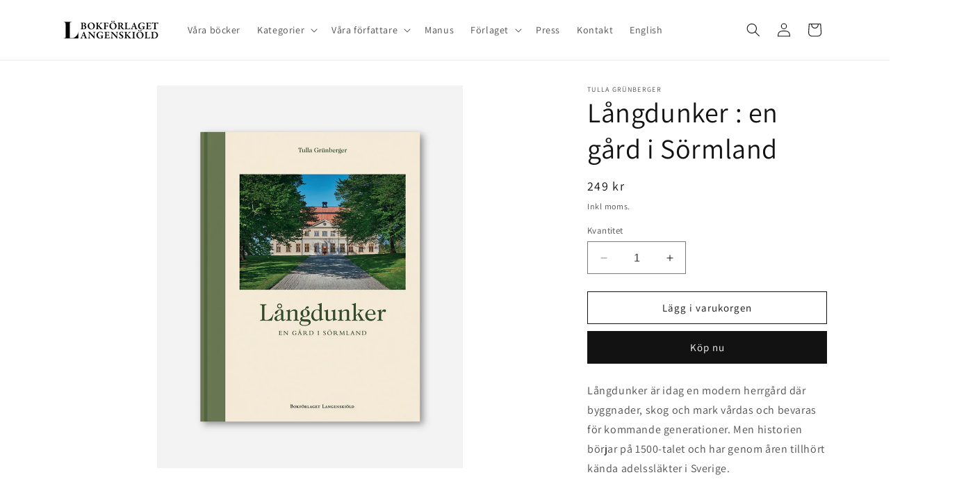

--- FILE ---
content_type: text/html; charset=utf-8
request_url: https://langenskiolds.se/products/langdunker-en-gard-i-sormland
body_size: 27653
content:
<!doctype html>
<html class="no-js" lang="sv">
  <head>
    <meta charset="utf-8">
    <meta http-equiv="X-UA-Compatible" content="IE=edge">
    <meta name="viewport" content="width=device-width,initial-scale=1">
    <meta name="theme-color" content="">
    <link rel="canonical" href="https://langenskiolds.se/products/langdunker-en-gard-i-sormland"><link rel="icon" type="image/png" href="//langenskiolds.se/cdn/shop/files/Logga_02_Guld.jpg?crop=center&height=32&v=1675281778&width=32"><link rel="preconnect" href="https://fonts.shopifycdn.com" crossorigin><title>
      Långdunker : en gård i Sörmland
 &ndash; Bokförlaget Langenskiöld</title>

    
      <meta name="description" content="Långdunker är idag en modern herrgård där byggnader, skog och mark vårdas och bevaras för kommande generationer. Men historien börjar på 1500-talet och har genom åren tillhört kända adelssläkter i Sverige.Mangårdsbyggnad uppfördes i mitten av 1700-talet. Det berättas att arkitekten var Carl Hårleman, Stockholms slotts ">
    

    

<meta property="og:site_name" content="Bokförlaget Langenskiöld">
<meta property="og:url" content="https://langenskiolds.se/products/langdunker-en-gard-i-sormland">
<meta property="og:title" content="Långdunker : en gård i Sörmland">
<meta property="og:type" content="product">
<meta property="og:description" content="Långdunker är idag en modern herrgård där byggnader, skog och mark vårdas och bevaras för kommande generationer. Men historien börjar på 1500-talet och har genom åren tillhört kända adelssläkter i Sverige.Mangårdsbyggnad uppfördes i mitten av 1700-talet. Det berättas att arkitekten var Carl Hårleman, Stockholms slotts "><meta property="og:image" content="http://langenskiolds.se/cdn/shop/products/langdunker.jpg?v=1667855587">
  <meta property="og:image:secure_url" content="https://langenskiolds.se/cdn/shop/products/langdunker.jpg?v=1667855587">
  <meta property="og:image:width" content="1200">
  <meta property="og:image:height" content="1500"><meta property="og:price:amount" content="249">
  <meta property="og:price:currency" content="SEK"><meta name="twitter:site" content="@Langenskiolds"><meta name="twitter:card" content="summary_large_image">
<meta name="twitter:title" content="Långdunker : en gård i Sörmland">
<meta name="twitter:description" content="Långdunker är idag en modern herrgård där byggnader, skog och mark vårdas och bevaras för kommande generationer. Men historien börjar på 1500-talet och har genom åren tillhört kända adelssläkter i Sverige.Mangårdsbyggnad uppfördes i mitten av 1700-talet. Det berättas att arkitekten var Carl Hårleman, Stockholms slotts ">


    <script src="//langenskiolds.se/cdn/shop/t/6/assets/constants.js?v=58251544750838685771699522608" defer="defer"></script>
    <script src="//langenskiolds.se/cdn/shop/t/6/assets/pubsub.js?v=158357773527763999511699522608" defer="defer"></script>
    <script src="//langenskiolds.se/cdn/shop/t/6/assets/global.js?v=40820548392383841591699522608" defer="defer"></script><script src="//langenskiolds.se/cdn/shop/t/6/assets/animations.js?v=88693664871331136111699522607" defer="defer"></script><script>window.performance && window.performance.mark && window.performance.mark('shopify.content_for_header.start');</script><meta name="facebook-domain-verification" content="v3dv8ny8n08c1s9a8flj1l4kbummjp">
<meta id="shopify-digital-wallet" name="shopify-digital-wallet" content="/29836542011/digital_wallets/dialog">
<link rel="alternate" type="application/json+oembed" href="https://langenskiolds.se/products/langdunker-en-gard-i-sormland.oembed">
<script async="async" src="/checkouts/internal/preloads.js?locale=sv-SE"></script>
<script id="shopify-features" type="application/json">{"accessToken":"f05de838171382cf4a7f27405f8c4915","betas":["rich-media-storefront-analytics"],"domain":"langenskiolds.se","predictiveSearch":true,"shopId":29836542011,"locale":"sv"}</script>
<script>var Shopify = Shopify || {};
Shopify.shop = "bokforlaget-langenskiold.myshopify.com";
Shopify.locale = "sv";
Shopify.currency = {"active":"SEK","rate":"1.0"};
Shopify.country = "SE";
Shopify.theme = {"name":"Updated copy of Dawn","id":154898989388,"schema_name":"Dawn","schema_version":"12.0.0","theme_store_id":887,"role":"main"};
Shopify.theme.handle = "null";
Shopify.theme.style = {"id":null,"handle":null};
Shopify.cdnHost = "langenskiolds.se/cdn";
Shopify.routes = Shopify.routes || {};
Shopify.routes.root = "/";</script>
<script type="module">!function(o){(o.Shopify=o.Shopify||{}).modules=!0}(window);</script>
<script>!function(o){function n(){var o=[];function n(){o.push(Array.prototype.slice.apply(arguments))}return n.q=o,n}var t=o.Shopify=o.Shopify||{};t.loadFeatures=n(),t.autoloadFeatures=n()}(window);</script>
<script id="shop-js-analytics" type="application/json">{"pageType":"product"}</script>
<script defer="defer" async type="module" src="//langenskiolds.se/cdn/shopifycloud/shop-js/modules/v2/client.init-shop-cart-sync_BQ29hUGy.sv.esm.js"></script>
<script defer="defer" async type="module" src="//langenskiolds.se/cdn/shopifycloud/shop-js/modules/v2/chunk.common_DVZgvets.esm.js"></script>
<script defer="defer" async type="module" src="//langenskiolds.se/cdn/shopifycloud/shop-js/modules/v2/chunk.modal_Dp9EJq-l.esm.js"></script>
<script type="module">
  await import("//langenskiolds.se/cdn/shopifycloud/shop-js/modules/v2/client.init-shop-cart-sync_BQ29hUGy.sv.esm.js");
await import("//langenskiolds.se/cdn/shopifycloud/shop-js/modules/v2/chunk.common_DVZgvets.esm.js");
await import("//langenskiolds.se/cdn/shopifycloud/shop-js/modules/v2/chunk.modal_Dp9EJq-l.esm.js");

  window.Shopify.SignInWithShop?.initShopCartSync?.({"fedCMEnabled":true,"windoidEnabled":true});

</script>
<script>(function() {
  var isLoaded = false;
  function asyncLoad() {
    if (isLoaded) return;
    isLoaded = true;
    var urls = ["https:\/\/d18eg7dreypte5.cloudfront.net\/browse-abandonment\/smsbump_timer.js?shop=bokforlaget-langenskiold.myshopify.com"];
    for (var i = 0; i < urls.length; i++) {
      var s = document.createElement('script');
      s.type = 'text/javascript';
      s.async = true;
      s.src = urls[i];
      var x = document.getElementsByTagName('script')[0];
      x.parentNode.insertBefore(s, x);
    }
  };
  if(window.attachEvent) {
    window.attachEvent('onload', asyncLoad);
  } else {
    window.addEventListener('load', asyncLoad, false);
  }
})();</script>
<script id="__st">var __st={"a":29836542011,"offset":3600,"reqid":"b2405b5b-c512-4941-9aa1-4780ec6a0452-1769306171","pageurl":"langenskiolds.se\/products\/langdunker-en-gard-i-sormland","u":"65a091074c5e","p":"product","rtyp":"product","rid":7036407939131};</script>
<script>window.ShopifyPaypalV4VisibilityTracking = true;</script>
<script id="captcha-bootstrap">!function(){'use strict';const t='contact',e='account',n='new_comment',o=[[t,t],['blogs',n],['comments',n],[t,'customer']],c=[[e,'customer_login'],[e,'guest_login'],[e,'recover_customer_password'],[e,'create_customer']],r=t=>t.map((([t,e])=>`form[action*='/${t}']:not([data-nocaptcha='true']) input[name='form_type'][value='${e}']`)).join(','),a=t=>()=>t?[...document.querySelectorAll(t)].map((t=>t.form)):[];function s(){const t=[...o],e=r(t);return a(e)}const i='password',u='form_key',d=['recaptcha-v3-token','g-recaptcha-response','h-captcha-response',i],f=()=>{try{return window.sessionStorage}catch{return}},m='__shopify_v',_=t=>t.elements[u];function p(t,e,n=!1){try{const o=window.sessionStorage,c=JSON.parse(o.getItem(e)),{data:r}=function(t){const{data:e,action:n}=t;return t[m]||n?{data:e,action:n}:{data:t,action:n}}(c);for(const[e,n]of Object.entries(r))t.elements[e]&&(t.elements[e].value=n);n&&o.removeItem(e)}catch(o){console.error('form repopulation failed',{error:o})}}const l='form_type',E='cptcha';function T(t){t.dataset[E]=!0}const w=window,h=w.document,L='Shopify',v='ce_forms',y='captcha';let A=!1;((t,e)=>{const n=(g='f06e6c50-85a8-45c8-87d0-21a2b65856fe',I='https://cdn.shopify.com/shopifycloud/storefront-forms-hcaptcha/ce_storefront_forms_captcha_hcaptcha.v1.5.2.iife.js',D={infoText:'Skyddas av hCaptcha',privacyText:'Integritet',termsText:'Villkor'},(t,e,n)=>{const o=w[L][v],c=o.bindForm;if(c)return c(t,g,e,D).then(n);var r;o.q.push([[t,g,e,D],n]),r=I,A||(h.body.append(Object.assign(h.createElement('script'),{id:'captcha-provider',async:!0,src:r})),A=!0)});var g,I,D;w[L]=w[L]||{},w[L][v]=w[L][v]||{},w[L][v].q=[],w[L][y]=w[L][y]||{},w[L][y].protect=function(t,e){n(t,void 0,e),T(t)},Object.freeze(w[L][y]),function(t,e,n,w,h,L){const[v,y,A,g]=function(t,e,n){const i=e?o:[],u=t?c:[],d=[...i,...u],f=r(d),m=r(i),_=r(d.filter((([t,e])=>n.includes(e))));return[a(f),a(m),a(_),s()]}(w,h,L),I=t=>{const e=t.target;return e instanceof HTMLFormElement?e:e&&e.form},D=t=>v().includes(t);t.addEventListener('submit',(t=>{const e=I(t);if(!e)return;const n=D(e)&&!e.dataset.hcaptchaBound&&!e.dataset.recaptchaBound,o=_(e),c=g().includes(e)&&(!o||!o.value);(n||c)&&t.preventDefault(),c&&!n&&(function(t){try{if(!f())return;!function(t){const e=f();if(!e)return;const n=_(t);if(!n)return;const o=n.value;o&&e.removeItem(o)}(t);const e=Array.from(Array(32),(()=>Math.random().toString(36)[2])).join('');!function(t,e){_(t)||t.append(Object.assign(document.createElement('input'),{type:'hidden',name:u})),t.elements[u].value=e}(t,e),function(t,e){const n=f();if(!n)return;const o=[...t.querySelectorAll(`input[type='${i}']`)].map((({name:t})=>t)),c=[...d,...o],r={};for(const[a,s]of new FormData(t).entries())c.includes(a)||(r[a]=s);n.setItem(e,JSON.stringify({[m]:1,action:t.action,data:r}))}(t,e)}catch(e){console.error('failed to persist form',e)}}(e),e.submit())}));const S=(t,e)=>{t&&!t.dataset[E]&&(n(t,e.some((e=>e===t))),T(t))};for(const o of['focusin','change'])t.addEventListener(o,(t=>{const e=I(t);D(e)&&S(e,y())}));const B=e.get('form_key'),M=e.get(l),P=B&&M;t.addEventListener('DOMContentLoaded',(()=>{const t=y();if(P)for(const e of t)e.elements[l].value===M&&p(e,B);[...new Set([...A(),...v().filter((t=>'true'===t.dataset.shopifyCaptcha))])].forEach((e=>S(e,t)))}))}(h,new URLSearchParams(w.location.search),n,t,e,['guest_login'])})(!0,!0)}();</script>
<script integrity="sha256-4kQ18oKyAcykRKYeNunJcIwy7WH5gtpwJnB7kiuLZ1E=" data-source-attribution="shopify.loadfeatures" defer="defer" src="//langenskiolds.se/cdn/shopifycloud/storefront/assets/storefront/load_feature-a0a9edcb.js" crossorigin="anonymous"></script>
<script data-source-attribution="shopify.dynamic_checkout.dynamic.init">var Shopify=Shopify||{};Shopify.PaymentButton=Shopify.PaymentButton||{isStorefrontPortableWallets:!0,init:function(){window.Shopify.PaymentButton.init=function(){};var t=document.createElement("script");t.src="https://langenskiolds.se/cdn/shopifycloud/portable-wallets/latest/portable-wallets.sv.js",t.type="module",document.head.appendChild(t)}};
</script>
<script data-source-attribution="shopify.dynamic_checkout.buyer_consent">
  function portableWalletsHideBuyerConsent(e){var t=document.getElementById("shopify-buyer-consent"),n=document.getElementById("shopify-subscription-policy-button");t&&n&&(t.classList.add("hidden"),t.setAttribute("aria-hidden","true"),n.removeEventListener("click",e))}function portableWalletsShowBuyerConsent(e){var t=document.getElementById("shopify-buyer-consent"),n=document.getElementById("shopify-subscription-policy-button");t&&n&&(t.classList.remove("hidden"),t.removeAttribute("aria-hidden"),n.addEventListener("click",e))}window.Shopify?.PaymentButton&&(window.Shopify.PaymentButton.hideBuyerConsent=portableWalletsHideBuyerConsent,window.Shopify.PaymentButton.showBuyerConsent=portableWalletsShowBuyerConsent);
</script>
<script>
  function portableWalletsCleanup(e){e&&e.src&&console.error("Failed to load portable wallets script "+e.src);var t=document.querySelectorAll("shopify-accelerated-checkout .shopify-payment-button__skeleton, shopify-accelerated-checkout-cart .wallet-cart-button__skeleton"),e=document.getElementById("shopify-buyer-consent");for(let e=0;e<t.length;e++)t[e].remove();e&&e.remove()}function portableWalletsNotLoadedAsModule(e){e instanceof ErrorEvent&&"string"==typeof e.message&&e.message.includes("import.meta")&&"string"==typeof e.filename&&e.filename.includes("portable-wallets")&&(window.removeEventListener("error",portableWalletsNotLoadedAsModule),window.Shopify.PaymentButton.failedToLoad=e,"loading"===document.readyState?document.addEventListener("DOMContentLoaded",window.Shopify.PaymentButton.init):window.Shopify.PaymentButton.init())}window.addEventListener("error",portableWalletsNotLoadedAsModule);
</script>

<script type="module" src="https://langenskiolds.se/cdn/shopifycloud/portable-wallets/latest/portable-wallets.sv.js" onError="portableWalletsCleanup(this)" crossorigin="anonymous"></script>
<script nomodule>
  document.addEventListener("DOMContentLoaded", portableWalletsCleanup);
</script>

<link id="shopify-accelerated-checkout-styles" rel="stylesheet" media="screen" href="https://langenskiolds.se/cdn/shopifycloud/portable-wallets/latest/accelerated-checkout-backwards-compat.css" crossorigin="anonymous">
<style id="shopify-accelerated-checkout-cart">
        #shopify-buyer-consent {
  margin-top: 1em;
  display: inline-block;
  width: 100%;
}

#shopify-buyer-consent.hidden {
  display: none;
}

#shopify-subscription-policy-button {
  background: none;
  border: none;
  padding: 0;
  text-decoration: underline;
  font-size: inherit;
  cursor: pointer;
}

#shopify-subscription-policy-button::before {
  box-shadow: none;
}

      </style>
<script id="sections-script" data-sections="header" defer="defer" src="//langenskiolds.se/cdn/shop/t/6/compiled_assets/scripts.js?v=274"></script>
<script>window.performance && window.performance.mark && window.performance.mark('shopify.content_for_header.end');</script>


    <style data-shopify>
      @font-face {
  font-family: Assistant;
  font-weight: 400;
  font-style: normal;
  font-display: swap;
  src: url("//langenskiolds.se/cdn/fonts/assistant/assistant_n4.9120912a469cad1cc292572851508ca49d12e768.woff2") format("woff2"),
       url("//langenskiolds.se/cdn/fonts/assistant/assistant_n4.6e9875ce64e0fefcd3f4446b7ec9036b3ddd2985.woff") format("woff");
}

      @font-face {
  font-family: Assistant;
  font-weight: 700;
  font-style: normal;
  font-display: swap;
  src: url("//langenskiolds.se/cdn/fonts/assistant/assistant_n7.bf44452348ec8b8efa3aa3068825305886b1c83c.woff2") format("woff2"),
       url("//langenskiolds.se/cdn/fonts/assistant/assistant_n7.0c887fee83f6b3bda822f1150b912c72da0f7b64.woff") format("woff");
}

      
      
      @font-face {
  font-family: Assistant;
  font-weight: 400;
  font-style: normal;
  font-display: swap;
  src: url("//langenskiolds.se/cdn/fonts/assistant/assistant_n4.9120912a469cad1cc292572851508ca49d12e768.woff2") format("woff2"),
       url("//langenskiolds.se/cdn/fonts/assistant/assistant_n4.6e9875ce64e0fefcd3f4446b7ec9036b3ddd2985.woff") format("woff");
}


      
        :root,
        .color-background-1 {
          --color-background: 255,255,255;
        
          --gradient-background: #ffffff;
        

        

        --color-foreground: 18,18,18;
        --color-background-contrast: 191,191,191;
        --color-shadow: 18,18,18;
        --color-button: 18,18,18;
        --color-button-text: 255,255,255;
        --color-secondary-button: 255,255,255;
        --color-secondary-button-text: 18,18,18;
        --color-link: 18,18,18;
        --color-badge-foreground: 18,18,18;
        --color-badge-background: 255,255,255;
        --color-badge-border: 18,18,18;
        --payment-terms-background-color: rgb(255 255 255);
      }
      
        
        .color-background-2 {
          --color-background: 243,243,243;
        
          --gradient-background: #f3f3f3;
        

        

        --color-foreground: 18,18,18;
        --color-background-contrast: 179,179,179;
        --color-shadow: 18,18,18;
        --color-button: 18,18,18;
        --color-button-text: 243,243,243;
        --color-secondary-button: 243,243,243;
        --color-secondary-button-text: 18,18,18;
        --color-link: 18,18,18;
        --color-badge-foreground: 18,18,18;
        --color-badge-background: 243,243,243;
        --color-badge-border: 18,18,18;
        --payment-terms-background-color: rgb(243 243 243);
      }
      
        
        .color-inverse {
          --color-background: 18,18,18;
        
          --gradient-background: #121212;
        

        

        --color-foreground: 255,255,255;
        --color-background-contrast: 146,146,146;
        --color-shadow: 18,18,18;
        --color-button: 255,255,255;
        --color-button-text: 18,18,18;
        --color-secondary-button: 18,18,18;
        --color-secondary-button-text: 255,255,255;
        --color-link: 255,255,255;
        --color-badge-foreground: 255,255,255;
        --color-badge-background: 18,18,18;
        --color-badge-border: 255,255,255;
        --payment-terms-background-color: rgb(18 18 18);
      }
      
        
        .color-accent-1 {
          --color-background: 18,18,18;
        
          --gradient-background: #121212;
        

        

        --color-foreground: 255,255,255;
        --color-background-contrast: 146,146,146;
        --color-shadow: 18,18,18;
        --color-button: 255,255,255;
        --color-button-text: 18,18,18;
        --color-secondary-button: 18,18,18;
        --color-secondary-button-text: 255,255,255;
        --color-link: 255,255,255;
        --color-badge-foreground: 255,255,255;
        --color-badge-background: 18,18,18;
        --color-badge-border: 255,255,255;
        --payment-terms-background-color: rgb(18 18 18);
      }
      
        
        .color-accent-2 {
          --color-background: 238,124,54;
        
          --gradient-background: #ee7c36;
        

        

        --color-foreground: 255,255,255;
        --color-background-contrast: 152,66,13;
        --color-shadow: 18,18,18;
        --color-button: 255,255,255;
        --color-button-text: 238,124,54;
        --color-secondary-button: 238,124,54;
        --color-secondary-button-text: 255,255,255;
        --color-link: 255,255,255;
        --color-badge-foreground: 255,255,255;
        --color-badge-background: 238,124,54;
        --color-badge-border: 255,255,255;
        --payment-terms-background-color: rgb(238 124 54);
      }
      

      body, .color-background-1, .color-background-2, .color-inverse, .color-accent-1, .color-accent-2 {
        color: rgba(var(--color-foreground), 0.75);
        background-color: rgb(var(--color-background));
      }

      :root {
        --font-body-family: Assistant, sans-serif;
        --font-body-style: normal;
        --font-body-weight: 400;
        --font-body-weight-bold: 700;

        --font-heading-family: Assistant, sans-serif;
        --font-heading-style: normal;
        --font-heading-weight: 400;

        --font-body-scale: 1.0;
        --font-heading-scale: 1.0;

        --media-padding: px;
        --media-border-opacity: 0.05;
        --media-border-width: 1px;
        --media-radius: 0px;
        --media-shadow-opacity: 0.0;
        --media-shadow-horizontal-offset: 0px;
        --media-shadow-vertical-offset: 4px;
        --media-shadow-blur-radius: 5px;
        --media-shadow-visible: 0;

        --page-width: 120rem;
        --page-width-margin: 0rem;

        --product-card-image-padding: 0.0rem;
        --product-card-corner-radius: 0.0rem;
        --product-card-text-alignment: center;
        --product-card-border-width: 0.0rem;
        --product-card-border-opacity: 0.1;
        --product-card-shadow-opacity: 0.0;
        --product-card-shadow-visible: 0;
        --product-card-shadow-horizontal-offset: 0.0rem;
        --product-card-shadow-vertical-offset: 0.4rem;
        --product-card-shadow-blur-radius: 0.5rem;

        --collection-card-image-padding: 0.0rem;
        --collection-card-corner-radius: 0.0rem;
        --collection-card-text-alignment: center;
        --collection-card-border-width: 0.0rem;
        --collection-card-border-opacity: 0.1;
        --collection-card-shadow-opacity: 0.0;
        --collection-card-shadow-visible: 0;
        --collection-card-shadow-horizontal-offset: 0.0rem;
        --collection-card-shadow-vertical-offset: 0.4rem;
        --collection-card-shadow-blur-radius: 0.5rem;

        --blog-card-image-padding: 0.0rem;
        --blog-card-corner-radius: 0.0rem;
        --blog-card-text-alignment: left;
        --blog-card-border-width: 0.0rem;
        --blog-card-border-opacity: 0.1;
        --blog-card-shadow-opacity: 0.0;
        --blog-card-shadow-visible: 0;
        --blog-card-shadow-horizontal-offset: 0.0rem;
        --blog-card-shadow-vertical-offset: 0.4rem;
        --blog-card-shadow-blur-radius: 0.5rem;

        --badge-corner-radius: 4.0rem;

        --popup-border-width: 1px;
        --popup-border-opacity: 0.1;
        --popup-corner-radius: 0px;
        --popup-shadow-opacity: 0.0;
        --popup-shadow-horizontal-offset: 0px;
        --popup-shadow-vertical-offset: 4px;
        --popup-shadow-blur-radius: 5px;

        --drawer-border-width: 1px;
        --drawer-border-opacity: 0.1;
        --drawer-shadow-opacity: 0.0;
        --drawer-shadow-horizontal-offset: 0px;
        --drawer-shadow-vertical-offset: 4px;
        --drawer-shadow-blur-radius: 5px;

        --spacing-sections-desktop: 0px;
        --spacing-sections-mobile: 0px;

        --grid-desktop-vertical-spacing: 8px;
        --grid-desktop-horizontal-spacing: 8px;
        --grid-mobile-vertical-spacing: 4px;
        --grid-mobile-horizontal-spacing: 4px;

        --text-boxes-border-opacity: 0.1;
        --text-boxes-border-width: 0px;
        --text-boxes-radius: 0px;
        --text-boxes-shadow-opacity: 0.0;
        --text-boxes-shadow-visible: 0;
        --text-boxes-shadow-horizontal-offset: 0px;
        --text-boxes-shadow-vertical-offset: 4px;
        --text-boxes-shadow-blur-radius: 5px;

        --buttons-radius: 0px;
        --buttons-radius-outset: 0px;
        --buttons-border-width: 1px;
        --buttons-border-opacity: 1.0;
        --buttons-shadow-opacity: 0.0;
        --buttons-shadow-visible: 0;
        --buttons-shadow-horizontal-offset: 0px;
        --buttons-shadow-vertical-offset: 4px;
        --buttons-shadow-blur-radius: 5px;
        --buttons-border-offset: 0px;

        --inputs-radius: 0px;
        --inputs-border-width: 1px;
        --inputs-border-opacity: 0.55;
        --inputs-shadow-opacity: 0.0;
        --inputs-shadow-horizontal-offset: 0px;
        --inputs-margin-offset: 0px;
        --inputs-shadow-vertical-offset: 4px;
        --inputs-shadow-blur-radius: 5px;
        --inputs-radius-outset: 0px;

        --variant-pills-radius: 40px;
        --variant-pills-border-width: 1px;
        --variant-pills-border-opacity: 0.55;
        --variant-pills-shadow-opacity: 0.0;
        --variant-pills-shadow-horizontal-offset: 0px;
        --variant-pills-shadow-vertical-offset: 4px;
        --variant-pills-shadow-blur-radius: 5px;
      }

      *,
      *::before,
      *::after {
        box-sizing: inherit;
      }

      html {
        box-sizing: border-box;
        font-size: calc(var(--font-body-scale) * 62.5%);
        height: 100%;
      }

      body {
        display: grid;
        grid-template-rows: auto auto 1fr auto;
        grid-template-columns: 100%;
        min-height: 100%;
        margin: 0;
        font-size: 1.5rem;
        letter-spacing: 0.06rem;
        line-height: calc(1 + 0.8 / var(--font-body-scale));
        font-family: var(--font-body-family);
        font-style: var(--font-body-style);
        font-weight: var(--font-body-weight);
      }

      @media screen and (min-width: 750px) {
        body {
          font-size: 1.6rem;
        }
      }
    </style>

    <link href="//langenskiolds.se/cdn/shop/t/6/assets/base.css?v=22615539281115885671699522607" rel="stylesheet" type="text/css" media="all" />
<link rel="preload" as="font" href="//langenskiolds.se/cdn/fonts/assistant/assistant_n4.9120912a469cad1cc292572851508ca49d12e768.woff2" type="font/woff2" crossorigin><link rel="preload" as="font" href="//langenskiolds.se/cdn/fonts/assistant/assistant_n4.9120912a469cad1cc292572851508ca49d12e768.woff2" type="font/woff2" crossorigin><link
        rel="stylesheet"
        href="//langenskiolds.se/cdn/shop/t/6/assets/component-predictive-search.css?v=118923337488134913561699522608"
        media="print"
        onload="this.media='all'"
      ><script>
      document.documentElement.className = document.documentElement.className.replace('no-js', 'js');
      if (Shopify.designMode) {
        document.documentElement.classList.add('shopify-design-mode');
      }
    </script>
  <link href="https://monorail-edge.shopifysvc.com" rel="dns-prefetch">
<script>(function(){if ("sendBeacon" in navigator && "performance" in window) {try {var session_token_from_headers = performance.getEntriesByType('navigation')[0].serverTiming.find(x => x.name == '_s').description;} catch {var session_token_from_headers = undefined;}var session_cookie_matches = document.cookie.match(/_shopify_s=([^;]*)/);var session_token_from_cookie = session_cookie_matches && session_cookie_matches.length === 2 ? session_cookie_matches[1] : "";var session_token = session_token_from_headers || session_token_from_cookie || "";function handle_abandonment_event(e) {var entries = performance.getEntries().filter(function(entry) {return /monorail-edge.shopifysvc.com/.test(entry.name);});if (!window.abandonment_tracked && entries.length === 0) {window.abandonment_tracked = true;var currentMs = Date.now();var navigation_start = performance.timing.navigationStart;var payload = {shop_id: 29836542011,url: window.location.href,navigation_start,duration: currentMs - navigation_start,session_token,page_type: "product"};window.navigator.sendBeacon("https://monorail-edge.shopifysvc.com/v1/produce", JSON.stringify({schema_id: "online_store_buyer_site_abandonment/1.1",payload: payload,metadata: {event_created_at_ms: currentMs,event_sent_at_ms: currentMs}}));}}window.addEventListener('pagehide', handle_abandonment_event);}}());</script>
<script id="web-pixels-manager-setup">(function e(e,d,r,n,o){if(void 0===o&&(o={}),!Boolean(null===(a=null===(i=window.Shopify)||void 0===i?void 0:i.analytics)||void 0===a?void 0:a.replayQueue)){var i,a;window.Shopify=window.Shopify||{};var t=window.Shopify;t.analytics=t.analytics||{};var s=t.analytics;s.replayQueue=[],s.publish=function(e,d,r){return s.replayQueue.push([e,d,r]),!0};try{self.performance.mark("wpm:start")}catch(e){}var l=function(){var e={modern:/Edge?\/(1{2}[4-9]|1[2-9]\d|[2-9]\d{2}|\d{4,})\.\d+(\.\d+|)|Firefox\/(1{2}[4-9]|1[2-9]\d|[2-9]\d{2}|\d{4,})\.\d+(\.\d+|)|Chrom(ium|e)\/(9{2}|\d{3,})\.\d+(\.\d+|)|(Maci|X1{2}).+ Version\/(15\.\d+|(1[6-9]|[2-9]\d|\d{3,})\.\d+)([,.]\d+|)( \(\w+\)|)( Mobile\/\w+|) Safari\/|Chrome.+OPR\/(9{2}|\d{3,})\.\d+\.\d+|(CPU[ +]OS|iPhone[ +]OS|CPU[ +]iPhone|CPU IPhone OS|CPU iPad OS)[ +]+(15[._]\d+|(1[6-9]|[2-9]\d|\d{3,})[._]\d+)([._]\d+|)|Android:?[ /-](13[3-9]|1[4-9]\d|[2-9]\d{2}|\d{4,})(\.\d+|)(\.\d+|)|Android.+Firefox\/(13[5-9]|1[4-9]\d|[2-9]\d{2}|\d{4,})\.\d+(\.\d+|)|Android.+Chrom(ium|e)\/(13[3-9]|1[4-9]\d|[2-9]\d{2}|\d{4,})\.\d+(\.\d+|)|SamsungBrowser\/([2-9]\d|\d{3,})\.\d+/,legacy:/Edge?\/(1[6-9]|[2-9]\d|\d{3,})\.\d+(\.\d+|)|Firefox\/(5[4-9]|[6-9]\d|\d{3,})\.\d+(\.\d+|)|Chrom(ium|e)\/(5[1-9]|[6-9]\d|\d{3,})\.\d+(\.\d+|)([\d.]+$|.*Safari\/(?![\d.]+ Edge\/[\d.]+$))|(Maci|X1{2}).+ Version\/(10\.\d+|(1[1-9]|[2-9]\d|\d{3,})\.\d+)([,.]\d+|)( \(\w+\)|)( Mobile\/\w+|) Safari\/|Chrome.+OPR\/(3[89]|[4-9]\d|\d{3,})\.\d+\.\d+|(CPU[ +]OS|iPhone[ +]OS|CPU[ +]iPhone|CPU IPhone OS|CPU iPad OS)[ +]+(10[._]\d+|(1[1-9]|[2-9]\d|\d{3,})[._]\d+)([._]\d+|)|Android:?[ /-](13[3-9]|1[4-9]\d|[2-9]\d{2}|\d{4,})(\.\d+|)(\.\d+|)|Mobile Safari.+OPR\/([89]\d|\d{3,})\.\d+\.\d+|Android.+Firefox\/(13[5-9]|1[4-9]\d|[2-9]\d{2}|\d{4,})\.\d+(\.\d+|)|Android.+Chrom(ium|e)\/(13[3-9]|1[4-9]\d|[2-9]\d{2}|\d{4,})\.\d+(\.\d+|)|Android.+(UC? ?Browser|UCWEB|U3)[ /]?(15\.([5-9]|\d{2,})|(1[6-9]|[2-9]\d|\d{3,})\.\d+)\.\d+|SamsungBrowser\/(5\.\d+|([6-9]|\d{2,})\.\d+)|Android.+MQ{2}Browser\/(14(\.(9|\d{2,})|)|(1[5-9]|[2-9]\d|\d{3,})(\.\d+|))(\.\d+|)|K[Aa][Ii]OS\/(3\.\d+|([4-9]|\d{2,})\.\d+)(\.\d+|)/},d=e.modern,r=e.legacy,n=navigator.userAgent;return n.match(d)?"modern":n.match(r)?"legacy":"unknown"}(),u="modern"===l?"modern":"legacy",c=(null!=n?n:{modern:"",legacy:""})[u],f=function(e){return[e.baseUrl,"/wpm","/b",e.hashVersion,"modern"===e.buildTarget?"m":"l",".js"].join("")}({baseUrl:d,hashVersion:r,buildTarget:u}),m=function(e){var d=e.version,r=e.bundleTarget,n=e.surface,o=e.pageUrl,i=e.monorailEndpoint;return{emit:function(e){var a=e.status,t=e.errorMsg,s=(new Date).getTime(),l=JSON.stringify({metadata:{event_sent_at_ms:s},events:[{schema_id:"web_pixels_manager_load/3.1",payload:{version:d,bundle_target:r,page_url:o,status:a,surface:n,error_msg:t},metadata:{event_created_at_ms:s}}]});if(!i)return console&&console.warn&&console.warn("[Web Pixels Manager] No Monorail endpoint provided, skipping logging."),!1;try{return self.navigator.sendBeacon.bind(self.navigator)(i,l)}catch(e){}var u=new XMLHttpRequest;try{return u.open("POST",i,!0),u.setRequestHeader("Content-Type","text/plain"),u.send(l),!0}catch(e){return console&&console.warn&&console.warn("[Web Pixels Manager] Got an unhandled error while logging to Monorail."),!1}}}}({version:r,bundleTarget:l,surface:e.surface,pageUrl:self.location.href,monorailEndpoint:e.monorailEndpoint});try{o.browserTarget=l,function(e){var d=e.src,r=e.async,n=void 0===r||r,o=e.onload,i=e.onerror,a=e.sri,t=e.scriptDataAttributes,s=void 0===t?{}:t,l=document.createElement("script"),u=document.querySelector("head"),c=document.querySelector("body");if(l.async=n,l.src=d,a&&(l.integrity=a,l.crossOrigin="anonymous"),s)for(var f in s)if(Object.prototype.hasOwnProperty.call(s,f))try{l.dataset[f]=s[f]}catch(e){}if(o&&l.addEventListener("load",o),i&&l.addEventListener("error",i),u)u.appendChild(l);else{if(!c)throw new Error("Did not find a head or body element to append the script");c.appendChild(l)}}({src:f,async:!0,onload:function(){if(!function(){var e,d;return Boolean(null===(d=null===(e=window.Shopify)||void 0===e?void 0:e.analytics)||void 0===d?void 0:d.initialized)}()){var d=window.webPixelsManager.init(e)||void 0;if(d){var r=window.Shopify.analytics;r.replayQueue.forEach((function(e){var r=e[0],n=e[1],o=e[2];d.publishCustomEvent(r,n,o)})),r.replayQueue=[],r.publish=d.publishCustomEvent,r.visitor=d.visitor,r.initialized=!0}}},onerror:function(){return m.emit({status:"failed",errorMsg:"".concat(f," has failed to load")})},sri:function(e){var d=/^sha384-[A-Za-z0-9+/=]+$/;return"string"==typeof e&&d.test(e)}(c)?c:"",scriptDataAttributes:o}),m.emit({status:"loading"})}catch(e){m.emit({status:"failed",errorMsg:(null==e?void 0:e.message)||"Unknown error"})}}})({shopId: 29836542011,storefrontBaseUrl: "https://langenskiolds.se",extensionsBaseUrl: "https://extensions.shopifycdn.com/cdn/shopifycloud/web-pixels-manager",monorailEndpoint: "https://monorail-edge.shopifysvc.com/unstable/produce_batch",surface: "storefront-renderer",enabledBetaFlags: ["2dca8a86"],webPixelsConfigList: [{"id":"852066636","configuration":"{\"store\":\"bokforlaget-langenskiold.myshopify.com\"}","eventPayloadVersion":"v1","runtimeContext":"STRICT","scriptVersion":"8450b52b59e80bfb2255f1e069ee1acd","type":"APP","apiClientId":740217,"privacyPurposes":["ANALYTICS","MARKETING","SALE_OF_DATA"],"dataSharingAdjustments":{"protectedCustomerApprovalScopes":["read_customer_address","read_customer_email","read_customer_name","read_customer_personal_data","read_customer_phone"]}},{"id":"340656460","configuration":"{\"pixel_id\":\"691439166249390\",\"pixel_type\":\"facebook_pixel\",\"metaapp_system_user_token\":\"-\"}","eventPayloadVersion":"v1","runtimeContext":"OPEN","scriptVersion":"ca16bc87fe92b6042fbaa3acc2fbdaa6","type":"APP","apiClientId":2329312,"privacyPurposes":["ANALYTICS","MARKETING","SALE_OF_DATA"],"dataSharingAdjustments":{"protectedCustomerApprovalScopes":["read_customer_address","read_customer_email","read_customer_name","read_customer_personal_data","read_customer_phone"]}},{"id":"186122572","eventPayloadVersion":"v1","runtimeContext":"LAX","scriptVersion":"1","type":"CUSTOM","privacyPurposes":["ANALYTICS"],"name":"Google Analytics tag (migrated)"},{"id":"shopify-app-pixel","configuration":"{}","eventPayloadVersion":"v1","runtimeContext":"STRICT","scriptVersion":"0450","apiClientId":"shopify-pixel","type":"APP","privacyPurposes":["ANALYTICS","MARKETING"]},{"id":"shopify-custom-pixel","eventPayloadVersion":"v1","runtimeContext":"LAX","scriptVersion":"0450","apiClientId":"shopify-pixel","type":"CUSTOM","privacyPurposes":["ANALYTICS","MARKETING"]}],isMerchantRequest: false,initData: {"shop":{"name":"Bokförlaget Langenskiöld","paymentSettings":{"currencyCode":"SEK"},"myshopifyDomain":"bokforlaget-langenskiold.myshopify.com","countryCode":"SE","storefrontUrl":"https:\/\/langenskiolds.se"},"customer":null,"cart":null,"checkout":null,"productVariants":[{"price":{"amount":249.0,"currencyCode":"SEK"},"product":{"title":"Långdunker : en gård i Sörmland","vendor":"Tulla Grünberger","id":"7036407939131","untranslatedTitle":"Långdunker : en gård i Sörmland","url":"\/products\/langdunker-en-gard-i-sormland","type":"Bok"},"id":"40938156032059","image":{"src":"\/\/langenskiolds.se\/cdn\/shop\/products\/langdunker.jpg?v=1667855587"},"sku":"9789198625066","title":"Default Title","untranslatedTitle":"Default Title"}],"purchasingCompany":null},},"https://langenskiolds.se/cdn","fcfee988w5aeb613cpc8e4bc33m6693e112",{"modern":"","legacy":""},{"shopId":"29836542011","storefrontBaseUrl":"https:\/\/langenskiolds.se","extensionBaseUrl":"https:\/\/extensions.shopifycdn.com\/cdn\/shopifycloud\/web-pixels-manager","surface":"storefront-renderer","enabledBetaFlags":"[\"2dca8a86\"]","isMerchantRequest":"false","hashVersion":"fcfee988w5aeb613cpc8e4bc33m6693e112","publish":"custom","events":"[[\"page_viewed\",{}],[\"product_viewed\",{\"productVariant\":{\"price\":{\"amount\":249.0,\"currencyCode\":\"SEK\"},\"product\":{\"title\":\"Långdunker : en gård i Sörmland\",\"vendor\":\"Tulla Grünberger\",\"id\":\"7036407939131\",\"untranslatedTitle\":\"Långdunker : en gård i Sörmland\",\"url\":\"\/products\/langdunker-en-gard-i-sormland\",\"type\":\"Bok\"},\"id\":\"40938156032059\",\"image\":{\"src\":\"\/\/langenskiolds.se\/cdn\/shop\/products\/langdunker.jpg?v=1667855587\"},\"sku\":\"9789198625066\",\"title\":\"Default Title\",\"untranslatedTitle\":\"Default Title\"}}]]"});</script><script>
  window.ShopifyAnalytics = window.ShopifyAnalytics || {};
  window.ShopifyAnalytics.meta = window.ShopifyAnalytics.meta || {};
  window.ShopifyAnalytics.meta.currency = 'SEK';
  var meta = {"product":{"id":7036407939131,"gid":"gid:\/\/shopify\/Product\/7036407939131","vendor":"Tulla Grünberger","type":"Bok","handle":"langdunker-en-gard-i-sormland","variants":[{"id":40938156032059,"price":24900,"name":"Långdunker : en gård i Sörmland","public_title":null,"sku":"9789198625066"}],"remote":false},"page":{"pageType":"product","resourceType":"product","resourceId":7036407939131,"requestId":"b2405b5b-c512-4941-9aa1-4780ec6a0452-1769306171"}};
  for (var attr in meta) {
    window.ShopifyAnalytics.meta[attr] = meta[attr];
  }
</script>
<script class="analytics">
  (function () {
    var customDocumentWrite = function(content) {
      var jquery = null;

      if (window.jQuery) {
        jquery = window.jQuery;
      } else if (window.Checkout && window.Checkout.$) {
        jquery = window.Checkout.$;
      }

      if (jquery) {
        jquery('body').append(content);
      }
    };

    var hasLoggedConversion = function(token) {
      if (token) {
        return document.cookie.indexOf('loggedConversion=' + token) !== -1;
      }
      return false;
    }

    var setCookieIfConversion = function(token) {
      if (token) {
        var twoMonthsFromNow = new Date(Date.now());
        twoMonthsFromNow.setMonth(twoMonthsFromNow.getMonth() + 2);

        document.cookie = 'loggedConversion=' + token + '; expires=' + twoMonthsFromNow;
      }
    }

    var trekkie = window.ShopifyAnalytics.lib = window.trekkie = window.trekkie || [];
    if (trekkie.integrations) {
      return;
    }
    trekkie.methods = [
      'identify',
      'page',
      'ready',
      'track',
      'trackForm',
      'trackLink'
    ];
    trekkie.factory = function(method) {
      return function() {
        var args = Array.prototype.slice.call(arguments);
        args.unshift(method);
        trekkie.push(args);
        return trekkie;
      };
    };
    for (var i = 0; i < trekkie.methods.length; i++) {
      var key = trekkie.methods[i];
      trekkie[key] = trekkie.factory(key);
    }
    trekkie.load = function(config) {
      trekkie.config = config || {};
      trekkie.config.initialDocumentCookie = document.cookie;
      var first = document.getElementsByTagName('script')[0];
      var script = document.createElement('script');
      script.type = 'text/javascript';
      script.onerror = function(e) {
        var scriptFallback = document.createElement('script');
        scriptFallback.type = 'text/javascript';
        scriptFallback.onerror = function(error) {
                var Monorail = {
      produce: function produce(monorailDomain, schemaId, payload) {
        var currentMs = new Date().getTime();
        var event = {
          schema_id: schemaId,
          payload: payload,
          metadata: {
            event_created_at_ms: currentMs,
            event_sent_at_ms: currentMs
          }
        };
        return Monorail.sendRequest("https://" + monorailDomain + "/v1/produce", JSON.stringify(event));
      },
      sendRequest: function sendRequest(endpointUrl, payload) {
        // Try the sendBeacon API
        if (window && window.navigator && typeof window.navigator.sendBeacon === 'function' && typeof window.Blob === 'function' && !Monorail.isIos12()) {
          var blobData = new window.Blob([payload], {
            type: 'text/plain'
          });

          if (window.navigator.sendBeacon(endpointUrl, blobData)) {
            return true;
          } // sendBeacon was not successful

        } // XHR beacon

        var xhr = new XMLHttpRequest();

        try {
          xhr.open('POST', endpointUrl);
          xhr.setRequestHeader('Content-Type', 'text/plain');
          xhr.send(payload);
        } catch (e) {
          console.log(e);
        }

        return false;
      },
      isIos12: function isIos12() {
        return window.navigator.userAgent.lastIndexOf('iPhone; CPU iPhone OS 12_') !== -1 || window.navigator.userAgent.lastIndexOf('iPad; CPU OS 12_') !== -1;
      }
    };
    Monorail.produce('monorail-edge.shopifysvc.com',
      'trekkie_storefront_load_errors/1.1',
      {shop_id: 29836542011,
      theme_id: 154898989388,
      app_name: "storefront",
      context_url: window.location.href,
      source_url: "//langenskiolds.se/cdn/s/trekkie.storefront.8d95595f799fbf7e1d32231b9a28fd43b70c67d3.min.js"});

        };
        scriptFallback.async = true;
        scriptFallback.src = '//langenskiolds.se/cdn/s/trekkie.storefront.8d95595f799fbf7e1d32231b9a28fd43b70c67d3.min.js';
        first.parentNode.insertBefore(scriptFallback, first);
      };
      script.async = true;
      script.src = '//langenskiolds.se/cdn/s/trekkie.storefront.8d95595f799fbf7e1d32231b9a28fd43b70c67d3.min.js';
      first.parentNode.insertBefore(script, first);
    };
    trekkie.load(
      {"Trekkie":{"appName":"storefront","development":false,"defaultAttributes":{"shopId":29836542011,"isMerchantRequest":null,"themeId":154898989388,"themeCityHash":"7794109506836162830","contentLanguage":"sv","currency":"SEK","eventMetadataId":"70c06b94-1e3e-4173-a0d1-f24e532f3d6b"},"isServerSideCookieWritingEnabled":true,"monorailRegion":"shop_domain","enabledBetaFlags":["65f19447"]},"Session Attribution":{},"S2S":{"facebookCapiEnabled":true,"source":"trekkie-storefront-renderer","apiClientId":580111}}
    );

    var loaded = false;
    trekkie.ready(function() {
      if (loaded) return;
      loaded = true;

      window.ShopifyAnalytics.lib = window.trekkie;

      var originalDocumentWrite = document.write;
      document.write = customDocumentWrite;
      try { window.ShopifyAnalytics.merchantGoogleAnalytics.call(this); } catch(error) {};
      document.write = originalDocumentWrite;

      window.ShopifyAnalytics.lib.page(null,{"pageType":"product","resourceType":"product","resourceId":7036407939131,"requestId":"b2405b5b-c512-4941-9aa1-4780ec6a0452-1769306171","shopifyEmitted":true});

      var match = window.location.pathname.match(/checkouts\/(.+)\/(thank_you|post_purchase)/)
      var token = match? match[1]: undefined;
      if (!hasLoggedConversion(token)) {
        setCookieIfConversion(token);
        window.ShopifyAnalytics.lib.track("Viewed Product",{"currency":"SEK","variantId":40938156032059,"productId":7036407939131,"productGid":"gid:\/\/shopify\/Product\/7036407939131","name":"Långdunker : en gård i Sörmland","price":"249.00","sku":"9789198625066","brand":"Tulla Grünberger","variant":null,"category":"Bok","nonInteraction":true,"remote":false},undefined,undefined,{"shopifyEmitted":true});
      window.ShopifyAnalytics.lib.track("monorail:\/\/trekkie_storefront_viewed_product\/1.1",{"currency":"SEK","variantId":40938156032059,"productId":7036407939131,"productGid":"gid:\/\/shopify\/Product\/7036407939131","name":"Långdunker : en gård i Sörmland","price":"249.00","sku":"9789198625066","brand":"Tulla Grünberger","variant":null,"category":"Bok","nonInteraction":true,"remote":false,"referer":"https:\/\/langenskiolds.se\/products\/langdunker-en-gard-i-sormland"});
      }
    });


        var eventsListenerScript = document.createElement('script');
        eventsListenerScript.async = true;
        eventsListenerScript.src = "//langenskiolds.se/cdn/shopifycloud/storefront/assets/shop_events_listener-3da45d37.js";
        document.getElementsByTagName('head')[0].appendChild(eventsListenerScript);

})();</script>
  <script>
  if (!window.ga || (window.ga && typeof window.ga !== 'function')) {
    window.ga = function ga() {
      (window.ga.q = window.ga.q || []).push(arguments);
      if (window.Shopify && window.Shopify.analytics && typeof window.Shopify.analytics.publish === 'function') {
        window.Shopify.analytics.publish("ga_stub_called", {}, {sendTo: "google_osp_migration"});
      }
      console.error("Shopify's Google Analytics stub called with:", Array.from(arguments), "\nSee https://help.shopify.com/manual/promoting-marketing/pixels/pixel-migration#google for more information.");
    };
    if (window.Shopify && window.Shopify.analytics && typeof window.Shopify.analytics.publish === 'function') {
      window.Shopify.analytics.publish("ga_stub_initialized", {}, {sendTo: "google_osp_migration"});
    }
  }
</script>
<script
  defer
  src="https://langenskiolds.se/cdn/shopifycloud/perf-kit/shopify-perf-kit-3.0.4.min.js"
  data-application="storefront-renderer"
  data-shop-id="29836542011"
  data-render-region="gcp-us-east1"
  data-page-type="product"
  data-theme-instance-id="154898989388"
  data-theme-name="Dawn"
  data-theme-version="12.0.0"
  data-monorail-region="shop_domain"
  data-resource-timing-sampling-rate="10"
  data-shs="true"
  data-shs-beacon="true"
  data-shs-export-with-fetch="true"
  data-shs-logs-sample-rate="1"
  data-shs-beacon-endpoint="https://langenskiolds.se/api/collect"
></script>
</head>

  <body class="gradient animate--hover-default">
    <a class="skip-to-content-link button visually-hidden" href="#MainContent">
      Gå vidare till innehåll
    </a><!-- BEGIN sections: header-group -->
<div id="shopify-section-sections--20061290234188__header" class="shopify-section shopify-section-group-header-group section-header"><link rel="stylesheet" href="//langenskiolds.se/cdn/shop/t/6/assets/component-list-menu.css?v=151968516119678728991699522608" media="print" onload="this.media='all'">
<link rel="stylesheet" href="//langenskiolds.se/cdn/shop/t/6/assets/component-search.css?v=165164710990765432851699522608" media="print" onload="this.media='all'">
<link rel="stylesheet" href="//langenskiolds.se/cdn/shop/t/6/assets/component-menu-drawer.css?v=31331429079022630271699522608" media="print" onload="this.media='all'">
<link rel="stylesheet" href="//langenskiolds.se/cdn/shop/t/6/assets/component-cart-notification.css?v=54116361853792938221699522607" media="print" onload="this.media='all'">
<link rel="stylesheet" href="//langenskiolds.se/cdn/shop/t/6/assets/component-cart-items.css?v=145340746371385151771699522607" media="print" onload="this.media='all'"><link rel="stylesheet" href="//langenskiolds.se/cdn/shop/t/6/assets/component-price.css?v=70172745017360139101699522608" media="print" onload="this.media='all'"><noscript><link href="//langenskiolds.se/cdn/shop/t/6/assets/component-list-menu.css?v=151968516119678728991699522608" rel="stylesheet" type="text/css" media="all" /></noscript>
<noscript><link href="//langenskiolds.se/cdn/shop/t/6/assets/component-search.css?v=165164710990765432851699522608" rel="stylesheet" type="text/css" media="all" /></noscript>
<noscript><link href="//langenskiolds.se/cdn/shop/t/6/assets/component-menu-drawer.css?v=31331429079022630271699522608" rel="stylesheet" type="text/css" media="all" /></noscript>
<noscript><link href="//langenskiolds.se/cdn/shop/t/6/assets/component-cart-notification.css?v=54116361853792938221699522607" rel="stylesheet" type="text/css" media="all" /></noscript>
<noscript><link href="//langenskiolds.se/cdn/shop/t/6/assets/component-cart-items.css?v=145340746371385151771699522607" rel="stylesheet" type="text/css" media="all" /></noscript>

<style>
  header-drawer {
    justify-self: start;
    margin-left: -1.2rem;
  }@media screen and (min-width: 990px) {
      header-drawer {
        display: none;
      }
    }.menu-drawer-container {
    display: flex;
  }

  .list-menu {
    list-style: none;
    padding: 0;
    margin: 0;
  }

  .list-menu--inline {
    display: inline-flex;
    flex-wrap: wrap;
  }

  summary.list-menu__item {
    padding-right: 2.7rem;
  }

  .list-menu__item {
    display: flex;
    align-items: center;
    line-height: calc(1 + 0.3 / var(--font-body-scale));
  }

  .list-menu__item--link {
    text-decoration: none;
    padding-bottom: 1rem;
    padding-top: 1rem;
    line-height: calc(1 + 0.8 / var(--font-body-scale));
  }

  @media screen and (min-width: 750px) {
    .list-menu__item--link {
      padding-bottom: 0.5rem;
      padding-top: 0.5rem;
    }
  }
</style><style data-shopify>.header {
    padding: 10px 3rem 10px 3rem;
  }

  .section-header {
    position: sticky; /* This is for fixing a Safari z-index issue. PR #2147 */
    margin-bottom: 0px;
  }

  @media screen and (min-width: 750px) {
    .section-header {
      margin-bottom: 0px;
    }
  }

  @media screen and (min-width: 990px) {
    .header {
      padding-top: 20px;
      padding-bottom: 20px;
    }
  }</style><script src="//langenskiolds.se/cdn/shop/t/6/assets/details-disclosure.js?v=13653116266235556501699522608" defer="defer"></script>
<script src="//langenskiolds.se/cdn/shop/t/6/assets/details-modal.js?v=25581673532751508451699522608" defer="defer"></script>
<script src="//langenskiolds.se/cdn/shop/t/6/assets/cart-notification.js?v=133508293167896966491699522607" defer="defer"></script>
<script src="//langenskiolds.se/cdn/shop/t/6/assets/search-form.js?v=133129549252120666541699522609" defer="defer"></script><svg xmlns="http://www.w3.org/2000/svg" class="hidden">
  <symbol id="icon-search" viewbox="0 0 18 19" fill="none">
    <path fill-rule="evenodd" clip-rule="evenodd" d="M11.03 11.68A5.784 5.784 0 112.85 3.5a5.784 5.784 0 018.18 8.18zm.26 1.12a6.78 6.78 0 11.72-.7l5.4 5.4a.5.5 0 11-.71.7l-5.41-5.4z" fill="currentColor"/>
  </symbol>

  <symbol id="icon-reset" class="icon icon-close"  fill="none" viewBox="0 0 18 18" stroke="currentColor">
    <circle r="8.5" cy="9" cx="9" stroke-opacity="0.2"/>
    <path d="M6.82972 6.82915L1.17193 1.17097" stroke-linecap="round" stroke-linejoin="round" transform="translate(5 5)"/>
    <path d="M1.22896 6.88502L6.77288 1.11523" stroke-linecap="round" stroke-linejoin="round" transform="translate(5 5)"/>
  </symbol>

  <symbol id="icon-close" class="icon icon-close" fill="none" viewBox="0 0 18 17">
    <path d="M.865 15.978a.5.5 0 00.707.707l7.433-7.431 7.579 7.282a.501.501 0 00.846-.37.5.5 0 00-.153-.351L9.712 8.546l7.417-7.416a.5.5 0 10-.707-.708L8.991 7.853 1.413.573a.5.5 0 10-.693.72l7.563 7.268-7.418 7.417z" fill="currentColor">
  </symbol>
</svg><sticky-header data-sticky-type="on-scroll-up" class="header-wrapper color-background-1 gradient header-wrapper--border-bottom"><header class="header header--middle-left header--mobile-center page-width header--has-menu header--has-social header--has-account">

<header-drawer data-breakpoint="tablet">
  <details id="Details-menu-drawer-container" class="menu-drawer-container">
    <summary
      class="header__icon header__icon--menu header__icon--summary link focus-inset"
      aria-label="Meny"
    >
      <span>
        <svg
  xmlns="http://www.w3.org/2000/svg"
  aria-hidden="true"
  focusable="false"
  class="icon icon-hamburger"
  fill="none"
  viewBox="0 0 18 16"
>
  <path d="M1 .5a.5.5 0 100 1h15.71a.5.5 0 000-1H1zM.5 8a.5.5 0 01.5-.5h15.71a.5.5 0 010 1H1A.5.5 0 01.5 8zm0 7a.5.5 0 01.5-.5h15.71a.5.5 0 010 1H1a.5.5 0 01-.5-.5z" fill="currentColor">
</svg>

        <svg
  xmlns="http://www.w3.org/2000/svg"
  aria-hidden="true"
  focusable="false"
  class="icon icon-close"
  fill="none"
  viewBox="0 0 18 17"
>
  <path d="M.865 15.978a.5.5 0 00.707.707l7.433-7.431 7.579 7.282a.501.501 0 00.846-.37.5.5 0 00-.153-.351L9.712 8.546l7.417-7.416a.5.5 0 10-.707-.708L8.991 7.853 1.413.573a.5.5 0 10-.693.72l7.563 7.268-7.418 7.417z" fill="currentColor">
</svg>

      </span>
    </summary>
    <div id="menu-drawer" class="gradient menu-drawer motion-reduce color-background-1">
      <div class="menu-drawer__inner-container">
        <div class="menu-drawer__navigation-container">
          <nav class="menu-drawer__navigation">
            <ul class="menu-drawer__menu has-submenu list-menu" role="list"><li><a
                      id="HeaderDrawer-vara-bocker"
                      href="/collections/all"
                      class="menu-drawer__menu-item list-menu__item link link--text focus-inset"
                      
                    >
                      Våra böcker
                    </a></li><li><details id="Details-menu-drawer-menu-item-2">
                      <summary
                        id="HeaderDrawer-kategorier"
                        class="menu-drawer__menu-item list-menu__item link link--text focus-inset"
                      >
                        Kategorier
                        <svg
  viewBox="0 0 14 10"
  fill="none"
  aria-hidden="true"
  focusable="false"
  class="icon icon-arrow"
  xmlns="http://www.w3.org/2000/svg"
>
  <path fill-rule="evenodd" clip-rule="evenodd" d="M8.537.808a.5.5 0 01.817-.162l4 4a.5.5 0 010 .708l-4 4a.5.5 0 11-.708-.708L11.793 5.5H1a.5.5 0 010-1h10.793L8.646 1.354a.5.5 0 01-.109-.546z" fill="currentColor">
</svg>

                        <svg aria-hidden="true" focusable="false" class="icon icon-caret" viewBox="0 0 10 6">
  <path fill-rule="evenodd" clip-rule="evenodd" d="M9.354.646a.5.5 0 00-.708 0L5 4.293 1.354.646a.5.5 0 00-.708.708l4 4a.5.5 0 00.708 0l4-4a.5.5 0 000-.708z" fill="currentColor">
</svg>

                      </summary>
                      <div
                        id="link-kategorier"
                        class="menu-drawer__submenu has-submenu gradient motion-reduce"
                        tabindex="-1"
                      >
                        <div class="menu-drawer__inner-submenu">
                          <button class="menu-drawer__close-button link link--text focus-inset" aria-expanded="true">
                            <svg
  viewBox="0 0 14 10"
  fill="none"
  aria-hidden="true"
  focusable="false"
  class="icon icon-arrow"
  xmlns="http://www.w3.org/2000/svg"
>
  <path fill-rule="evenodd" clip-rule="evenodd" d="M8.537.808a.5.5 0 01.817-.162l4 4a.5.5 0 010 .708l-4 4a.5.5 0 11-.708-.708L11.793 5.5H1a.5.5 0 010-1h10.793L8.646 1.354a.5.5 0 01-.109-.546z" fill="currentColor">
</svg>

                            Kategorier
                          </button>
                          <ul class="menu-drawer__menu list-menu" role="list" tabindex="-1"><li><a
                                    id="HeaderDrawer-kategorier-historia"
                                    href="/collections/historia"
                                    class="menu-drawer__menu-item link link--text list-menu__item focus-inset"
                                    
                                  >
                                    Historia
                                  </a></li><li><a
                                    id="HeaderDrawer-kategorier-konst"
                                    href="/collections/konst"
                                    class="menu-drawer__menu-item link link--text list-menu__item focus-inset"
                                    
                                  >
                                    Konst
                                  </a></li><li><a
                                    id="HeaderDrawer-kategorier-barn-ungdom"
                                    href="https://bokforlaget-langenskiold.myshopify.com/collections/barn-ungdom"
                                    class="menu-drawer__menu-item link link--text list-menu__item focus-inset"
                                    
                                  >
                                    Barn &amp; ungdom
                                  </a></li><li><a
                                    id="HeaderDrawer-kategorier-arkitektur"
                                    href="/collections/arkitektur"
                                    class="menu-drawer__menu-item link link--text list-menu__item focus-inset"
                                    
                                  >
                                    Arkitektur
                                  </a></li><li><a
                                    id="HeaderDrawer-kategorier-historiska-djur"
                                    href="/collections/historiska-djur"
                                    class="menu-drawer__menu-item link link--text list-menu__item focus-inset"
                                    
                                  >
                                    Historiska djur
                                  </a></li><li><a
                                    id="HeaderDrawer-kategorier-wingardhs-villor"
                                    href="/collections/wingardhs"
                                    class="menu-drawer__menu-item link link--text list-menu__item focus-inset"
                                    
                                  >
                                    Wingårdhs villor
                                  </a></li><li><a
                                    id="HeaderDrawer-kategorier-ljudbocker"
                                    href="/collections/ljudocker"
                                    class="menu-drawer__menu-item link link--text list-menu__item focus-inset"
                                    
                                  >
                                    Ljudböcker
                                  </a></li><li><a
                                    id="HeaderDrawer-kategorier-leonora-serien"
                                    href="/collections/leonora"
                                    class="menu-drawer__menu-item link link--text list-menu__item focus-inset"
                                    
                                  >
                                    Leonora-serien
                                  </a></li><li><a
                                    id="HeaderDrawer-kategorier-vad-ar-serien"
                                    href="/collections/vad-ar-serien"
                                    class="menu-drawer__menu-item link link--text list-menu__item focus-inset"
                                    
                                  >
                                    Vad-är-serien
                                  </a></li><li><a
                                    id="HeaderDrawer-kategorier-drottningar"
                                    href="/collections/drottningar"
                                    class="menu-drawer__menu-item link link--text list-menu__item focus-inset"
                                    
                                  >
                                    Drottningar
                                  </a></li><li><a
                                    id="HeaderDrawer-kategorier-svarta-faglar-trilogin"
                                    href="/collections/svarta-faglar-triologin"
                                    class="menu-drawer__menu-item link link--text list-menu__item focus-inset"
                                    
                                  >
                                    Svarta fåglar-trilogin
                                  </a></li><li><a
                                    id="HeaderDrawer-kategorier-kreativa-barn-serien"
                                    href="https://langenskiolds.se/collections/kreativa-barn-serien"
                                    class="menu-drawer__menu-item link link--text list-menu__item focus-inset"
                                    
                                  >
                                    Kreativa barn-serien
                                  </a></li><li><a
                                    id="HeaderDrawer-kategorier-kungl-vitterhetsakademien"
                                    href="/collections/kungl-vitterhetsakademien"
                                    class="menu-drawer__menu-item link link--text list-menu__item focus-inset"
                                    
                                  >
                                    Kungl. Vitterhetsakademien
                                  </a></li></ul>
                        </div>
                      </div>
                    </details></li><li><details id="Details-menu-drawer-menu-item-3">
                      <summary
                        id="HeaderDrawer-vara-forfattare"
                        class="menu-drawer__menu-item list-menu__item link link--text focus-inset"
                      >
                        Våra författare
                        <svg
  viewBox="0 0 14 10"
  fill="none"
  aria-hidden="true"
  focusable="false"
  class="icon icon-arrow"
  xmlns="http://www.w3.org/2000/svg"
>
  <path fill-rule="evenodd" clip-rule="evenodd" d="M8.537.808a.5.5 0 01.817-.162l4 4a.5.5 0 010 .708l-4 4a.5.5 0 11-.708-.708L11.793 5.5H1a.5.5 0 010-1h10.793L8.646 1.354a.5.5 0 01-.109-.546z" fill="currentColor">
</svg>

                        <svg aria-hidden="true" focusable="false" class="icon icon-caret" viewBox="0 0 10 6">
  <path fill-rule="evenodd" clip-rule="evenodd" d="M9.354.646a.5.5 0 00-.708 0L5 4.293 1.354.646a.5.5 0 00-.708.708l4 4a.5.5 0 00.708 0l4-4a.5.5 0 000-.708z" fill="currentColor">
</svg>

                      </summary>
                      <div
                        id="link-vara-forfattare"
                        class="menu-drawer__submenu has-submenu gradient motion-reduce"
                        tabindex="-1"
                      >
                        <div class="menu-drawer__inner-submenu">
                          <button class="menu-drawer__close-button link link--text focus-inset" aria-expanded="true">
                            <svg
  viewBox="0 0 14 10"
  fill="none"
  aria-hidden="true"
  focusable="false"
  class="icon icon-arrow"
  xmlns="http://www.w3.org/2000/svg"
>
  <path fill-rule="evenodd" clip-rule="evenodd" d="M8.537.808a.5.5 0 01.817-.162l4 4a.5.5 0 010 .708l-4 4a.5.5 0 11-.708-.708L11.793 5.5H1a.5.5 0 010-1h10.793L8.646 1.354a.5.5 0 01-.109-.546z" fill="currentColor">
</svg>

                            Våra författare
                          </button>
                          <ul class="menu-drawer__menu list-menu" role="list" tabindex="-1"><li><a
                                    id="HeaderDrawer-vara-forfattare-claes-rainer"
                                    href="/collections/claes-rainer"
                                    class="menu-drawer__menu-item link link--text list-menu__item focus-inset"
                                    
                                  >
                                    Claes Rainer
                                  </a></li><li><a
                                    id="HeaderDrawer-vara-forfattare-ernst-billgren"
                                    href="/collections/ernst-billgren"
                                    class="menu-drawer__menu-item link link--text list-menu__item focus-inset"
                                    
                                  >
                                    Ernst Billgren
                                  </a></li><li><a
                                    id="HeaderDrawer-vara-forfattare-fredric-bedoire"
                                    href="/collections/fredric-bedoire"
                                    class="menu-drawer__menu-item link link--text list-menu__item focus-inset"
                                    
                                  >
                                    Fredric Bedoire
                                  </a></li><li><a
                                    id="HeaderDrawer-vara-forfattare-gert-wingardh"
                                    href="/collections/gert-wingardh"
                                    class="menu-drawer__menu-item link link--text list-menu__item focus-inset"
                                    
                                  >
                                    Gert Wingårdh
                                  </a></li><li><a
                                    id="HeaderDrawer-vara-forfattare-ingrid-giertz-martenson"
                                    href="/collections/ingrid-giertz-martenson"
                                    class="menu-drawer__menu-item link link--text list-menu__item focus-inset"
                                    
                                  >
                                    Ingrid Giertz-Mårtenson
                                  </a></li><li><a
                                    id="HeaderDrawer-vara-forfattare-isabelle-sjovall"
                                    href="/collections/isabelle-sjovall"
                                    class="menu-drawer__menu-item link link--text list-menu__item focus-inset"
                                    
                                  >
                                    Isabelle Sjövall
                                  </a></li><li><a
                                    id="HeaderDrawer-vara-forfattare-johan-molander"
                                    href="/collections/johan-molander"
                                    class="menu-drawer__menu-item link link--text list-menu__item focus-inset"
                                    
                                  >
                                    Johan Molander
                                  </a></li><li><a
                                    id="HeaderDrawer-vara-forfattare-marzieh-kheir-khah"
                                    href="/collections/marzieh-kheir-khah"
                                    class="menu-drawer__menu-item link link--text list-menu__item focus-inset"
                                    
                                  >
                                    Marzieh Kheir Khah
                                  </a></li><li><a
                                    id="HeaderDrawer-vara-forfattare-peder-lamm"
                                    href="/collections/peder-lamm"
                                    class="menu-drawer__menu-item link link--text list-menu__item focus-inset"
                                    
                                  >
                                    Peder Lamm
                                  </a></li><li><a
                                    id="HeaderDrawer-vara-forfattare-rikard-larsson"
                                    href="/collections/rikard-larsson"
                                    class="menu-drawer__menu-item link link--text list-menu__item focus-inset"
                                    
                                  >
                                    Rikard Larsson
                                  </a></li><li><a
                                    id="HeaderDrawer-vara-forfattare-visa-fler-forfattare"
                                    href="/pages/forfattare"
                                    class="menu-drawer__menu-item link link--text list-menu__item focus-inset"
                                    
                                  >
                                    Visa fler författare
                                  </a></li></ul>
                        </div>
                      </div>
                    </details></li><li><a
                      id="HeaderDrawer-manus"
                      href="/pages/lamna-manus"
                      class="menu-drawer__menu-item list-menu__item link link--text focus-inset"
                      
                    >
                      Manus
                    </a></li><li><details id="Details-menu-drawer-menu-item-5">
                      <summary
                        id="HeaderDrawer-forlaget"
                        class="menu-drawer__menu-item list-menu__item link link--text focus-inset"
                      >
                        Förlaget
                        <svg
  viewBox="0 0 14 10"
  fill="none"
  aria-hidden="true"
  focusable="false"
  class="icon icon-arrow"
  xmlns="http://www.w3.org/2000/svg"
>
  <path fill-rule="evenodd" clip-rule="evenodd" d="M8.537.808a.5.5 0 01.817-.162l4 4a.5.5 0 010 .708l-4 4a.5.5 0 11-.708-.708L11.793 5.5H1a.5.5 0 010-1h10.793L8.646 1.354a.5.5 0 01-.109-.546z" fill="currentColor">
</svg>

                        <svg aria-hidden="true" focusable="false" class="icon icon-caret" viewBox="0 0 10 6">
  <path fill-rule="evenodd" clip-rule="evenodd" d="M9.354.646a.5.5 0 00-.708 0L5 4.293 1.354.646a.5.5 0 00-.708.708l4 4a.5.5 0 00.708 0l4-4a.5.5 0 000-.708z" fill="currentColor">
</svg>

                      </summary>
                      <div
                        id="link-forlaget"
                        class="menu-drawer__submenu has-submenu gradient motion-reduce"
                        tabindex="-1"
                      >
                        <div class="menu-drawer__inner-submenu">
                          <button class="menu-drawer__close-button link link--text focus-inset" aria-expanded="true">
                            <svg
  viewBox="0 0 14 10"
  fill="none"
  aria-hidden="true"
  focusable="false"
  class="icon icon-arrow"
  xmlns="http://www.w3.org/2000/svg"
>
  <path fill-rule="evenodd" clip-rule="evenodd" d="M8.537.808a.5.5 0 01.817-.162l4 4a.5.5 0 010 .708l-4 4a.5.5 0 11-.708-.708L11.793 5.5H1a.5.5 0 010-1h10.793L8.646 1.354a.5.5 0 01-.109-.546z" fill="currentColor">
</svg>

                            Förlaget
                          </button>
                          <ul class="menu-drawer__menu list-menu" role="list" tabindex="-1"><li><a
                                    id="HeaderDrawer-forlaget-om-forlaget"
                                    href="/pages/om-forlaget"
                                    class="menu-drawer__menu-item link link--text list-menu__item focus-inset"
                                    
                                  >
                                    Om förlaget
                                  </a></li><li><a
                                    id="HeaderDrawer-forlaget-stiftelsen"
                                    href="/pages/stiftelsen"
                                    class="menu-drawer__menu-item link link--text list-menu__item focus-inset"
                                    
                                  >
                                    Stiftelsen
                                  </a></li><li><a
                                    id="HeaderDrawer-forlaget-alba-langenskiold"
                                    href="/pages/alba-langenskiold"
                                    class="menu-drawer__menu-item link link--text list-menu__item focus-inset"
                                    
                                  >
                                    Alba Langenskiöld
                                  </a></li><li><a
                                    id="HeaderDrawer-forlaget-hjartefragor"
                                    href="/pages/projekt"
                                    class="menu-drawer__menu-item link link--text list-menu__item focus-inset"
                                    
                                  >
                                    Hjärtefrågor
                                  </a></li><li><a
                                    id="HeaderDrawer-forlaget-videos"
                                    href="/pages/videos"
                                    class="menu-drawer__menu-item link link--text list-menu__item focus-inset"
                                    
                                  >
                                    Videos
                                  </a></li><li><a
                                    id="HeaderDrawer-forlaget-praktik"
                                    href="/pages/praktik"
                                    class="menu-drawer__menu-item link link--text list-menu__item focus-inset"
                                    
                                  >
                                    Praktik
                                  </a></li></ul>
                        </div>
                      </div>
                    </details></li><li><a
                      id="HeaderDrawer-press"
                      href="https://www.mynewsdesk.com/se/langenskiolds"
                      class="menu-drawer__menu-item list-menu__item link link--text focus-inset"
                      
                    >
                      Press
                    </a></li><li><a
                      id="HeaderDrawer-kontakt"
                      href="/pages/kontakt"
                      class="menu-drawer__menu-item list-menu__item link link--text focus-inset"
                      
                    >
                      Kontakt
                    </a></li><li><a
                      id="HeaderDrawer-english"
                      href="/collections/english"
                      class="menu-drawer__menu-item list-menu__item link link--text focus-inset"
                      
                    >
                      English
                    </a></li></ul>
          </nav>
          <div class="menu-drawer__utility-links"><a
                href="https://shopify.com/29836542011/account?locale=sv&region_country=SE"
                class="menu-drawer__account link focus-inset h5 medium-hide large-up-hide"
              >
                <svg
  xmlns="http://www.w3.org/2000/svg"
  aria-hidden="true"
  focusable="false"
  class="icon icon-account"
  fill="none"
  viewBox="0 0 18 19"
>
  <path fill-rule="evenodd" clip-rule="evenodd" d="M6 4.5a3 3 0 116 0 3 3 0 01-6 0zm3-4a4 4 0 100 8 4 4 0 000-8zm5.58 12.15c1.12.82 1.83 2.24 1.91 4.85H1.51c.08-2.6.79-4.03 1.9-4.85C4.66 11.75 6.5 11.5 9 11.5s4.35.26 5.58 1.15zM9 10.5c-2.5 0-4.65.24-6.17 1.35C1.27 12.98.5 14.93.5 18v.5h17V18c0-3.07-.77-5.02-2.33-6.15-1.52-1.1-3.67-1.35-6.17-1.35z" fill="currentColor">
</svg>

Logga in</a><div class="menu-drawer__localization header-localization">
</div><ul class="list list-social list-unstyled" role="list"><li class="list-social__item">
                  <a href="https://twitter.com/Langenskiolds" class="list-social__link link"><svg aria-hidden="true" focusable="false" class="icon icon-twitter" viewBox="0 0 20 20">
  <path fill="currentColor" d="M18.608 4.967a7.364 7.364 0 0 1-1.758 1.828c0 .05 0 .13.02.23l.02.232a10.014 10.014 0 0 1-1.697 5.565 11.023 11.023 0 0 1-2.029 2.29 9.13 9.13 0 0 1-2.832 1.607 10.273 10.273 0 0 1-8.94-.985c.342.02.613.04.834.04 1.647 0 3.114-.502 4.4-1.506a3.616 3.616 0 0 1-3.315-2.46c.528.128 1.08.107 1.597-.061a3.485 3.485 0 0 1-2.029-1.216 3.385 3.385 0 0 1-.803-2.23v-.03c.462.242.984.372 1.587.402A3.465 3.465 0 0 1 2.116 5.76c0-.612.14-1.205.452-1.798a9.723 9.723 0 0 0 3.214 2.612A10.044 10.044 0 0 0 9.88 7.649a3.013 3.013 0 0 1-.13-.804c0-.974.34-1.808 1.034-2.49a3.466 3.466 0 0 1 2.561-1.035 3.505 3.505 0 0 1 2.551 1.104 6.812 6.812 0 0 0 2.24-.853 3.415 3.415 0 0 1-1.547 1.948 7.732 7.732 0 0 0 2.02-.542v-.01Z"/>
</svg>
<span class="visually-hidden">Twitter</span>
                  </a>
                </li><li class="list-social__item">
                  <a href="https://www.facebook.com/langenskiolds/" class="list-social__link link"><svg aria-hidden="true" focusable="false" class="icon icon-facebook" viewBox="0 0 20 20">
  <path fill="currentColor" d="M18 10.049C18 5.603 14.419 2 10 2c-4.419 0-8 3.603-8 8.049C2 14.067 4.925 17.396 8.75 18v-5.624H6.719v-2.328h2.03V8.275c0-2.017 1.195-3.132 3.023-3.132.874 0 1.79.158 1.79.158v1.98h-1.009c-.994 0-1.303.621-1.303 1.258v1.51h2.219l-.355 2.326H11.25V18c3.825-.604 6.75-3.933 6.75-7.951Z"/>
</svg>
<span class="visually-hidden">Facebook</span>
                  </a>
                </li><li class="list-social__item">
                  <a href="https://www.instagram.com/bokforlaget_langenskiold/" class="list-social__link link"><svg aria-hidden="true" focusable="false" class="icon icon-instagram" viewBox="0 0 20 20">
  <path fill="currentColor" fill-rule="evenodd" d="M13.23 3.492c-.84-.037-1.096-.046-3.23-.046-2.144 0-2.39.01-3.238.055-.776.027-1.195.164-1.487.273a2.43 2.43 0 0 0-.912.593 2.486 2.486 0 0 0-.602.922c-.11.282-.238.702-.274 1.486-.046.84-.046 1.095-.046 3.23 0 2.134.01 2.39.046 3.229.004.51.097 1.016.274 1.495.145.365.319.639.602.913.282.282.538.456.92.602.474.176.974.268 1.479.273.848.046 1.103.046 3.238.046 2.134 0 2.39-.01 3.23-.046.784-.036 1.203-.164 1.486-.273.374-.146.648-.329.921-.602.283-.283.447-.548.602-.922.177-.476.27-.979.274-1.486.037-.84.046-1.095.046-3.23 0-2.134-.01-2.39-.055-3.229-.027-.784-.164-1.204-.274-1.495a2.43 2.43 0 0 0-.593-.913 2.604 2.604 0 0 0-.92-.602c-.284-.11-.703-.237-1.488-.273ZM6.697 2.05c.857-.036 1.131-.045 3.302-.045 1.1-.014 2.202.001 3.302.045.664.014 1.321.14 1.943.374a3.968 3.968 0 0 1 1.414.922c.41.397.728.88.93 1.414.23.622.354 1.279.365 1.942C18 7.56 18 7.824 18 10.005c0 2.17-.01 2.444-.046 3.292-.036.858-.173 1.442-.374 1.943-.2.53-.474.976-.92 1.423a3.896 3.896 0 0 1-1.415.922c-.51.191-1.095.337-1.943.374-.857.036-1.122.045-3.302.045-2.171 0-2.445-.009-3.302-.055-.849-.027-1.432-.164-1.943-.364a4.152 4.152 0 0 1-1.414-.922 4.128 4.128 0 0 1-.93-1.423c-.183-.51-.329-1.085-.365-1.943C2.009 12.45 2 12.167 2 10.004c0-2.161 0-2.435.055-3.302.027-.848.164-1.432.365-1.942a4.44 4.44 0 0 1 .92-1.414 4.18 4.18 0 0 1 1.415-.93c.51-.183 1.094-.33 1.943-.366Zm.427 4.806a4.105 4.105 0 1 1 5.805 5.805 4.105 4.105 0 0 1-5.805-5.805Zm1.882 5.371a2.668 2.668 0 1 0 2.042-4.93 2.668 2.668 0 0 0-2.042 4.93Zm5.922-5.942a.958.958 0 1 1-1.355-1.355.958.958 0 0 1 1.355 1.355Z" clip-rule="evenodd"/>
</svg>
<span class="visually-hidden">Instagram</span>
                  </a>
                </li><li class="list-social__item">
                  <a href="https://www.youtube.com/channel/UCc9FFpmBq9Qaf-16-FUsoyw" class="list-social__link link"><svg aria-hidden="true" focusable="false" class="icon icon-youtube" viewBox="0 0 20 20">
  <path fill="currentColor" d="M18.16 5.87c.34 1.309.34 4.08.34 4.08s0 2.771-.34 4.08a2.125 2.125 0 0 1-1.53 1.53c-1.309.34-6.63.34-6.63.34s-5.321 0-6.63-.34a2.125 2.125 0 0 1-1.53-1.53c-.34-1.309-.34-4.08-.34-4.08s0-2.771.34-4.08a2.173 2.173 0 0 1 1.53-1.53C4.679 4 10 4 10 4s5.321 0 6.63.34a2.173 2.173 0 0 1 1.53 1.53ZM8.3 12.5l4.42-2.55L8.3 7.4v5.1Z"/>
</svg>
<span class="visually-hidden">YouTube</span>
                  </a>
                </li></ul>
          </div>
        </div>
      </div>
    </div>
  </details>
</header-drawer>
<a href="/" class="header__heading-link link link--text focus-inset"><div class="header__heading-logo-wrapper">
                
                <img src="//langenskiolds.se/cdn/shop/files/bokforlaget-logo_64c6f01a-29be-47d4-9efe-0a6cdaa13f44.png?v=1665083122&amp;width=600" alt="Bokförlaget Langenskiöld" srcset="//langenskiolds.se/cdn/shop/files/bokforlaget-logo_64c6f01a-29be-47d4-9efe-0a6cdaa13f44.png?v=1665083122&amp;width=140 140w, //langenskiolds.se/cdn/shop/files/bokforlaget-logo_64c6f01a-29be-47d4-9efe-0a6cdaa13f44.png?v=1665083122&amp;width=210 210w, //langenskiolds.se/cdn/shop/files/bokforlaget-logo_64c6f01a-29be-47d4-9efe-0a6cdaa13f44.png?v=1665083122&amp;width=280 280w" width="140" height="31.299999999999994" loading="eager" class="header__heading-logo motion-reduce" sizes="(max-width: 280px) 50vw, 140px">
              </div></a>

<nav class="header__inline-menu">
  <ul class="list-menu list-menu--inline" role="list"><li><a
            id="HeaderMenu-vara-bocker"
            href="/collections/all"
            class="header__menu-item list-menu__item link link--text focus-inset"
            
          >
            <span
            >Våra böcker</span>
          </a></li><li><header-menu>
            <details id="Details-HeaderMenu-2">
              <summary
                id="HeaderMenu-kategorier"
                class="header__menu-item list-menu__item link focus-inset"
              >
                <span
                >Kategorier</span>
                <svg aria-hidden="true" focusable="false" class="icon icon-caret" viewBox="0 0 10 6">
  <path fill-rule="evenodd" clip-rule="evenodd" d="M9.354.646a.5.5 0 00-.708 0L5 4.293 1.354.646a.5.5 0 00-.708.708l4 4a.5.5 0 00.708 0l4-4a.5.5 0 000-.708z" fill="currentColor">
</svg>

              </summary>
              <ul
                id="HeaderMenu-MenuList-2"
                class="header__submenu list-menu list-menu--disclosure color-background-1 gradient caption-large motion-reduce global-settings-popup"
                role="list"
                tabindex="-1"
              ><li><a
                        id="HeaderMenu-kategorier-historia"
                        href="/collections/historia"
                        class="header__menu-item list-menu__item link link--text focus-inset caption-large"
                        
                      >
                        Historia
                      </a></li><li><a
                        id="HeaderMenu-kategorier-konst"
                        href="/collections/konst"
                        class="header__menu-item list-menu__item link link--text focus-inset caption-large"
                        
                      >
                        Konst
                      </a></li><li><a
                        id="HeaderMenu-kategorier-barn-ungdom"
                        href="https://bokforlaget-langenskiold.myshopify.com/collections/barn-ungdom"
                        class="header__menu-item list-menu__item link link--text focus-inset caption-large"
                        
                      >
                        Barn &amp; ungdom
                      </a></li><li><a
                        id="HeaderMenu-kategorier-arkitektur"
                        href="/collections/arkitektur"
                        class="header__menu-item list-menu__item link link--text focus-inset caption-large"
                        
                      >
                        Arkitektur
                      </a></li><li><a
                        id="HeaderMenu-kategorier-historiska-djur"
                        href="/collections/historiska-djur"
                        class="header__menu-item list-menu__item link link--text focus-inset caption-large"
                        
                      >
                        Historiska djur
                      </a></li><li><a
                        id="HeaderMenu-kategorier-wingardhs-villor"
                        href="/collections/wingardhs"
                        class="header__menu-item list-menu__item link link--text focus-inset caption-large"
                        
                      >
                        Wingårdhs villor
                      </a></li><li><a
                        id="HeaderMenu-kategorier-ljudbocker"
                        href="/collections/ljudocker"
                        class="header__menu-item list-menu__item link link--text focus-inset caption-large"
                        
                      >
                        Ljudböcker
                      </a></li><li><a
                        id="HeaderMenu-kategorier-leonora-serien"
                        href="/collections/leonora"
                        class="header__menu-item list-menu__item link link--text focus-inset caption-large"
                        
                      >
                        Leonora-serien
                      </a></li><li><a
                        id="HeaderMenu-kategorier-vad-ar-serien"
                        href="/collections/vad-ar-serien"
                        class="header__menu-item list-menu__item link link--text focus-inset caption-large"
                        
                      >
                        Vad-är-serien
                      </a></li><li><a
                        id="HeaderMenu-kategorier-drottningar"
                        href="/collections/drottningar"
                        class="header__menu-item list-menu__item link link--text focus-inset caption-large"
                        
                      >
                        Drottningar
                      </a></li><li><a
                        id="HeaderMenu-kategorier-svarta-faglar-trilogin"
                        href="/collections/svarta-faglar-triologin"
                        class="header__menu-item list-menu__item link link--text focus-inset caption-large"
                        
                      >
                        Svarta fåglar-trilogin
                      </a></li><li><a
                        id="HeaderMenu-kategorier-kreativa-barn-serien"
                        href="https://langenskiolds.se/collections/kreativa-barn-serien"
                        class="header__menu-item list-menu__item link link--text focus-inset caption-large"
                        
                      >
                        Kreativa barn-serien
                      </a></li><li><a
                        id="HeaderMenu-kategorier-kungl-vitterhetsakademien"
                        href="/collections/kungl-vitterhetsakademien"
                        class="header__menu-item list-menu__item link link--text focus-inset caption-large"
                        
                      >
                        Kungl. Vitterhetsakademien
                      </a></li></ul>
            </details>
          </header-menu></li><li><header-menu>
            <details id="Details-HeaderMenu-3">
              <summary
                id="HeaderMenu-vara-forfattare"
                class="header__menu-item list-menu__item link focus-inset"
              >
                <span
                >Våra författare</span>
                <svg aria-hidden="true" focusable="false" class="icon icon-caret" viewBox="0 0 10 6">
  <path fill-rule="evenodd" clip-rule="evenodd" d="M9.354.646a.5.5 0 00-.708 0L5 4.293 1.354.646a.5.5 0 00-.708.708l4 4a.5.5 0 00.708 0l4-4a.5.5 0 000-.708z" fill="currentColor">
</svg>

              </summary>
              <ul
                id="HeaderMenu-MenuList-3"
                class="header__submenu list-menu list-menu--disclosure color-background-1 gradient caption-large motion-reduce global-settings-popup"
                role="list"
                tabindex="-1"
              ><li><a
                        id="HeaderMenu-vara-forfattare-claes-rainer"
                        href="/collections/claes-rainer"
                        class="header__menu-item list-menu__item link link--text focus-inset caption-large"
                        
                      >
                        Claes Rainer
                      </a></li><li><a
                        id="HeaderMenu-vara-forfattare-ernst-billgren"
                        href="/collections/ernst-billgren"
                        class="header__menu-item list-menu__item link link--text focus-inset caption-large"
                        
                      >
                        Ernst Billgren
                      </a></li><li><a
                        id="HeaderMenu-vara-forfattare-fredric-bedoire"
                        href="/collections/fredric-bedoire"
                        class="header__menu-item list-menu__item link link--text focus-inset caption-large"
                        
                      >
                        Fredric Bedoire
                      </a></li><li><a
                        id="HeaderMenu-vara-forfattare-gert-wingardh"
                        href="/collections/gert-wingardh"
                        class="header__menu-item list-menu__item link link--text focus-inset caption-large"
                        
                      >
                        Gert Wingårdh
                      </a></li><li><a
                        id="HeaderMenu-vara-forfattare-ingrid-giertz-martenson"
                        href="/collections/ingrid-giertz-martenson"
                        class="header__menu-item list-menu__item link link--text focus-inset caption-large"
                        
                      >
                        Ingrid Giertz-Mårtenson
                      </a></li><li><a
                        id="HeaderMenu-vara-forfattare-isabelle-sjovall"
                        href="/collections/isabelle-sjovall"
                        class="header__menu-item list-menu__item link link--text focus-inset caption-large"
                        
                      >
                        Isabelle Sjövall
                      </a></li><li><a
                        id="HeaderMenu-vara-forfattare-johan-molander"
                        href="/collections/johan-molander"
                        class="header__menu-item list-menu__item link link--text focus-inset caption-large"
                        
                      >
                        Johan Molander
                      </a></li><li><a
                        id="HeaderMenu-vara-forfattare-marzieh-kheir-khah"
                        href="/collections/marzieh-kheir-khah"
                        class="header__menu-item list-menu__item link link--text focus-inset caption-large"
                        
                      >
                        Marzieh Kheir Khah
                      </a></li><li><a
                        id="HeaderMenu-vara-forfattare-peder-lamm"
                        href="/collections/peder-lamm"
                        class="header__menu-item list-menu__item link link--text focus-inset caption-large"
                        
                      >
                        Peder Lamm
                      </a></li><li><a
                        id="HeaderMenu-vara-forfattare-rikard-larsson"
                        href="/collections/rikard-larsson"
                        class="header__menu-item list-menu__item link link--text focus-inset caption-large"
                        
                      >
                        Rikard Larsson
                      </a></li><li><a
                        id="HeaderMenu-vara-forfattare-visa-fler-forfattare"
                        href="/pages/forfattare"
                        class="header__menu-item list-menu__item link link--text focus-inset caption-large"
                        
                      >
                        Visa fler författare
                      </a></li></ul>
            </details>
          </header-menu></li><li><a
            id="HeaderMenu-manus"
            href="/pages/lamna-manus"
            class="header__menu-item list-menu__item link link--text focus-inset"
            
          >
            <span
            >Manus</span>
          </a></li><li><header-menu>
            <details id="Details-HeaderMenu-5">
              <summary
                id="HeaderMenu-forlaget"
                class="header__menu-item list-menu__item link focus-inset"
              >
                <span
                >Förlaget</span>
                <svg aria-hidden="true" focusable="false" class="icon icon-caret" viewBox="0 0 10 6">
  <path fill-rule="evenodd" clip-rule="evenodd" d="M9.354.646a.5.5 0 00-.708 0L5 4.293 1.354.646a.5.5 0 00-.708.708l4 4a.5.5 0 00.708 0l4-4a.5.5 0 000-.708z" fill="currentColor">
</svg>

              </summary>
              <ul
                id="HeaderMenu-MenuList-5"
                class="header__submenu list-menu list-menu--disclosure color-background-1 gradient caption-large motion-reduce global-settings-popup"
                role="list"
                tabindex="-1"
              ><li><a
                        id="HeaderMenu-forlaget-om-forlaget"
                        href="/pages/om-forlaget"
                        class="header__menu-item list-menu__item link link--text focus-inset caption-large"
                        
                      >
                        Om förlaget
                      </a></li><li><a
                        id="HeaderMenu-forlaget-stiftelsen"
                        href="/pages/stiftelsen"
                        class="header__menu-item list-menu__item link link--text focus-inset caption-large"
                        
                      >
                        Stiftelsen
                      </a></li><li><a
                        id="HeaderMenu-forlaget-alba-langenskiold"
                        href="/pages/alba-langenskiold"
                        class="header__menu-item list-menu__item link link--text focus-inset caption-large"
                        
                      >
                        Alba Langenskiöld
                      </a></li><li><a
                        id="HeaderMenu-forlaget-hjartefragor"
                        href="/pages/projekt"
                        class="header__menu-item list-menu__item link link--text focus-inset caption-large"
                        
                      >
                        Hjärtefrågor
                      </a></li><li><a
                        id="HeaderMenu-forlaget-videos"
                        href="/pages/videos"
                        class="header__menu-item list-menu__item link link--text focus-inset caption-large"
                        
                      >
                        Videos
                      </a></li><li><a
                        id="HeaderMenu-forlaget-praktik"
                        href="/pages/praktik"
                        class="header__menu-item list-menu__item link link--text focus-inset caption-large"
                        
                      >
                        Praktik
                      </a></li></ul>
            </details>
          </header-menu></li><li><a
            id="HeaderMenu-press"
            href="https://www.mynewsdesk.com/se/langenskiolds"
            class="header__menu-item list-menu__item link link--text focus-inset"
            
          >
            <span
            >Press</span>
          </a></li><li><a
            id="HeaderMenu-kontakt"
            href="/pages/kontakt"
            class="header__menu-item list-menu__item link link--text focus-inset"
            
          >
            <span
            >Kontakt</span>
          </a></li><li><a
            id="HeaderMenu-english"
            href="/collections/english"
            class="header__menu-item list-menu__item link link--text focus-inset"
            
          >
            <span
            >English</span>
          </a></li></ul>
</nav>

<div class="header__icons">
      <div class="desktop-localization-wrapper">
</div>
      

<details-modal class="header__search">
  <details>
    <summary
      class="header__icon header__icon--search header__icon--summary link focus-inset modal__toggle"
      aria-haspopup="dialog"
      aria-label="Sök"
    >
      <span>
        <svg class="modal__toggle-open icon icon-search" aria-hidden="true" focusable="false">
          <use href="#icon-search">
        </svg>
        <svg class="modal__toggle-close icon icon-close" aria-hidden="true" focusable="false">
          <use href="#icon-close">
        </svg>
      </span>
    </summary>
    <div
      class="search-modal modal__content gradient"
      role="dialog"
      aria-modal="true"
      aria-label="Sök"
    >
      <div class="modal-overlay"></div>
      <div
        class="search-modal__content search-modal__content-bottom"
        tabindex="-1"
      ><predictive-search class="search-modal__form" data-loading-text="Laddar ..."><form action="/search" method="get" role="search" class="search search-modal__form">
          <div class="field">
            <input
              class="search__input field__input"
              id="Search-In-Modal"
              type="search"
              name="q"
              value=""
              placeholder="Sök"role="combobox"
                aria-expanded="false"
                aria-owns="predictive-search-results"
                aria-controls="predictive-search-results"
                aria-haspopup="listbox"
                aria-autocomplete="list"
                autocorrect="off"
                autocomplete="off"
                autocapitalize="off"
                spellcheck="false">
            <label class="field__label" for="Search-In-Modal">Sök</label>
            <input type="hidden" name="options[prefix]" value="last">
            <button
              type="reset"
              class="reset__button field__button hidden"
              aria-label="Rensa sökord"
            >
              <svg class="icon icon-close" aria-hidden="true" focusable="false">
                <use xlink:href="#icon-reset">
              </svg>
            </button>
            <button class="search__button field__button" aria-label="Sök">
              <svg class="icon icon-search" aria-hidden="true" focusable="false">
                <use href="#icon-search">
              </svg>
            </button>
          </div><div class="predictive-search predictive-search--header" tabindex="-1" data-predictive-search>

<link href="//langenskiolds.se/cdn/shop/t/6/assets/component-loading-spinner.css?v=116724955567955766481699522608" rel="stylesheet" type="text/css" media="all" />

<div class="predictive-search__loading-state">
  <svg
    aria-hidden="true"
    focusable="false"
    class="spinner"
    viewBox="0 0 66 66"
    xmlns="http://www.w3.org/2000/svg"
  >
    <circle class="path" fill="none" stroke-width="6" cx="33" cy="33" r="30"></circle>
  </svg>
</div>
</div>

            <span class="predictive-search-status visually-hidden" role="status" aria-hidden="true"></span></form></predictive-search><button
          type="button"
          class="search-modal__close-button modal__close-button link link--text focus-inset"
          aria-label="Stäng"
        >
          <svg class="icon icon-close" aria-hidden="true" focusable="false">
            <use href="#icon-close">
          </svg>
        </button>
      </div>
    </div>
  </details>
</details-modal>

<a href="https://shopify.com/29836542011/account?locale=sv&region_country=SE" class="header__icon header__icon--account link focus-inset small-hide">
          <svg
  xmlns="http://www.w3.org/2000/svg"
  aria-hidden="true"
  focusable="false"
  class="icon icon-account"
  fill="none"
  viewBox="0 0 18 19"
>
  <path fill-rule="evenodd" clip-rule="evenodd" d="M6 4.5a3 3 0 116 0 3 3 0 01-6 0zm3-4a4 4 0 100 8 4 4 0 000-8zm5.58 12.15c1.12.82 1.83 2.24 1.91 4.85H1.51c.08-2.6.79-4.03 1.9-4.85C4.66 11.75 6.5 11.5 9 11.5s4.35.26 5.58 1.15zM9 10.5c-2.5 0-4.65.24-6.17 1.35C1.27 12.98.5 14.93.5 18v.5h17V18c0-3.07-.77-5.02-2.33-6.15-1.52-1.1-3.67-1.35-6.17-1.35z" fill="currentColor">
</svg>

          <span class="visually-hidden">Logga in</span>
        </a><a href="/cart" class="header__icon header__icon--cart link focus-inset" id="cart-icon-bubble"><svg
  class="icon icon-cart-empty"
  aria-hidden="true"
  focusable="false"
  xmlns="http://www.w3.org/2000/svg"
  viewBox="0 0 40 40"
  fill="none"
>
  <path d="m15.75 11.8h-3.16l-.77 11.6a5 5 0 0 0 4.99 5.34h7.38a5 5 0 0 0 4.99-5.33l-.78-11.61zm0 1h-2.22l-.71 10.67a4 4 0 0 0 3.99 4.27h7.38a4 4 0 0 0 4-4.27l-.72-10.67h-2.22v.63a4.75 4.75 0 1 1 -9.5 0zm8.5 0h-7.5v.63a3.75 3.75 0 1 0 7.5 0z" fill="currentColor" fill-rule="evenodd"/>
</svg>
<span class="visually-hidden">Varukorg</span></a>
    </div>
  </header>
</sticky-header>

<cart-notification>
  <div class="cart-notification-wrapper page-width">
    <div
      id="cart-notification"
      class="cart-notification focus-inset color-background-1 gradient"
      aria-modal="true"
      aria-label="Artikeln har lagts till i varukorgen"
      role="dialog"
      tabindex="-1"
    >
      <div class="cart-notification__header">
        <h2 class="cart-notification__heading caption-large text-body"><svg
  class="icon icon-checkmark"
  aria-hidden="true"
  focusable="false"
  xmlns="http://www.w3.org/2000/svg"
  viewBox="0 0 12 9"
  fill="none"
>
  <path fill-rule="evenodd" clip-rule="evenodd" d="M11.35.643a.5.5 0 01.006.707l-6.77 6.886a.5.5 0 01-.719-.006L.638 4.845a.5.5 0 11.724-.69l2.872 3.011 6.41-6.517a.5.5 0 01.707-.006h-.001z" fill="currentColor"/>
</svg>
Artikeln har lagts till i varukorgen
        </h2>
        <button
          type="button"
          class="cart-notification__close modal__close-button link link--text focus-inset"
          aria-label="Stäng"
        >
          <svg class="icon icon-close" aria-hidden="true" focusable="false">
            <use href="#icon-close">
          </svg>
        </button>
      </div>
      <div id="cart-notification-product" class="cart-notification-product"></div>
      <div class="cart-notification__links">
        <a
          href="/cart"
          id="cart-notification-button"
          class="button button--secondary button--full-width"
        >Visa varukorg</a>
        <form action="/cart" method="post" id="cart-notification-form">
          <button class="button button--primary button--full-width" name="checkout">
            Gå till kassan
          </button>
        </form>
        <button type="button" class="link button-label">Fortsätt shoppa</button>
      </div>
    </div>
  </div>
</cart-notification>
<style data-shopify>
  .cart-notification {
    display: none;
  }
</style>


<script type="application/ld+json">
  {
    "@context": "http://schema.org",
    "@type": "Organization",
    "name": "Bokförlaget Langenskiöld",
    
      "logo": "https:\/\/langenskiolds.se\/cdn\/shop\/files\/bokforlaget-logo_64c6f01a-29be-47d4-9efe-0a6cdaa13f44.png?v=1665083122\u0026width=500",
    
    "sameAs": [
      "https:\/\/twitter.com\/Langenskiolds",
      "https:\/\/www.facebook.com\/langenskiolds\/",
      "",
      "https:\/\/www.instagram.com\/bokforlaget_langenskiold\/",
      "",
      "",
      "",
      "https:\/\/www.youtube.com\/channel\/UCc9FFpmBq9Qaf-16-FUsoyw",
      ""
    ],
    "url": "https:\/\/langenskiolds.se"
  }
</script>
</div>
<!-- END sections: header-group -->

    <main id="MainContent" class="content-for-layout focus-none" role="main" tabindex="-1">
      <section id="shopify-section-template--20061289906508__main" class="shopify-section section"><section
  id="MainProduct-template--20061289906508__main"
  class="section-template--20061289906508__main-padding gradient color-background-1"
  data-section="template--20061289906508__main"
>
  <link href="//langenskiolds.se/cdn/shop/t/6/assets/section-main-product.css?v=141059467971401676601699522609" rel="stylesheet" type="text/css" media="all" />
  <link href="//langenskiolds.se/cdn/shop/t/6/assets/component-accordion.css?v=180964204318874863811699522607" rel="stylesheet" type="text/css" media="all" />
  <link href="//langenskiolds.se/cdn/shop/t/6/assets/component-price.css?v=70172745017360139101699522608" rel="stylesheet" type="text/css" media="all" />
  <link href="//langenskiolds.se/cdn/shop/t/6/assets/component-slider.css?v=142503135496229589681699522608" rel="stylesheet" type="text/css" media="all" />
  <link href="//langenskiolds.se/cdn/shop/t/6/assets/component-rating.css?v=157771854592137137841699522608" rel="stylesheet" type="text/css" media="all" />
  <link href="//langenskiolds.se/cdn/shop/t/6/assets/component-deferred-media.css?v=14096082462203297471699522607" rel="stylesheet" type="text/css" media="all" />
<style data-shopify>.section-template--20061289906508__main-padding {
      padding-top: 27px;
      padding-bottom: 9px;
    }

    @media screen and (min-width: 750px) {
      .section-template--20061289906508__main-padding {
        padding-top: 36px;
        padding-bottom: 12px;
      }
    }</style><script src="//langenskiolds.se/cdn/shop/t/6/assets/product-info.js?v=81873523020508815201699522608" defer="defer"></script>
  <script src="//langenskiolds.se/cdn/shop/t/6/assets/product-form.js?v=133081758708377679181699522608" defer="defer"></script>

  <div class="page-width">
    <div class="product product--large product--left product--stacked product--mobile-hide grid grid--1-col grid--2-col-tablet">
    <div class="grid__item product__media-wrapper">
      
<media-gallery
  id="MediaGallery-template--20061289906508__main"
  role="region"
  
    class="product__column-sticky"
  
  aria-label="Gallerivisning"
  data-desktop-layout="stacked"
>
  <div id="GalleryStatus-template--20061289906508__main" class="visually-hidden" role="status"></div>
  <slider-component id="GalleryViewer-template--20061289906508__main" class="slider-mobile-gutter"><a class="skip-to-content-link button visually-hidden quick-add-hidden" href="#ProductInfo-template--20061289906508__main">
        Gå vidare till produktinformation
      </a><ul
      id="Slider-Gallery-template--20061289906508__main"
      class="product__media-list contains-media grid grid--peek list-unstyled slider slider--mobile"
      role="list"
    ><li
            id="Slide-template--20061289906508__main-22904456609851"
            class="product__media-item grid__item slider__slide is-active scroll-trigger animate--fade-in"
            data-media-id="template--20061289906508__main-22904456609851"
          >

<div
  class="product-media-container media-type-image media-fit-contain global-media-settings gradient constrain-height"
  style="--ratio: 0.8; --preview-ratio: 0.8;"
>
  <noscript><div class="product__media media">
        <img src="//langenskiolds.se/cdn/shop/products/langdunker.jpg?v=1667855587&amp;width=1946" alt="" srcset="//langenskiolds.se/cdn/shop/products/langdunker.jpg?v=1667855587&amp;width=246 246w, //langenskiolds.se/cdn/shop/products/langdunker.jpg?v=1667855587&amp;width=493 493w, //langenskiolds.se/cdn/shop/products/langdunker.jpg?v=1667855587&amp;width=600 600w, //langenskiolds.se/cdn/shop/products/langdunker.jpg?v=1667855587&amp;width=713 713w, //langenskiolds.se/cdn/shop/products/langdunker.jpg?v=1667855587&amp;width=823 823w, //langenskiolds.se/cdn/shop/products/langdunker.jpg?v=1667855587&amp;width=990 990w, //langenskiolds.se/cdn/shop/products/langdunker.jpg?v=1667855587&amp;width=1100 1100w, //langenskiolds.se/cdn/shop/products/langdunker.jpg?v=1667855587&amp;width=1206 1206w, //langenskiolds.se/cdn/shop/products/langdunker.jpg?v=1667855587&amp;width=1346 1346w, //langenskiolds.se/cdn/shop/products/langdunker.jpg?v=1667855587&amp;width=1426 1426w, //langenskiolds.se/cdn/shop/products/langdunker.jpg?v=1667855587&amp;width=1646 1646w, //langenskiolds.se/cdn/shop/products/langdunker.jpg?v=1667855587&amp;width=1946 1946w" width="1946" height="2433" sizes="(min-width: 1200px) 715px, (min-width: 990px) calc(65.0vw - 10rem), (min-width: 750px) calc((100vw - 11.5rem) / 2), calc(100vw / 1 - 4rem)">
      </div></noscript>

  <modal-opener class="product__modal-opener product__modal-opener--image no-js-hidden" data-modal="#ProductModal-template--20061289906508__main">
    <span class="product__media-icon motion-reduce quick-add-hidden product__media-icon--lightbox" aria-hidden="true"><svg
  aria-hidden="true"
  focusable="false"
  class="icon icon-plus"
  width="19"
  height="19"
  viewBox="0 0 19 19"
  fill="none"
  xmlns="http://www.w3.org/2000/svg"
>
  <path fill-rule="evenodd" clip-rule="evenodd" d="M4.66724 7.93978C4.66655 7.66364 4.88984 7.43922 5.16598 7.43853L10.6996 7.42464C10.9758 7.42395 11.2002 7.64724 11.2009 7.92339C11.2016 8.19953 10.9783 8.42395 10.7021 8.42464L5.16849 8.43852C4.89235 8.43922 4.66793 8.21592 4.66724 7.93978Z" fill="currentColor"/>
  <path fill-rule="evenodd" clip-rule="evenodd" d="M7.92576 4.66463C8.2019 4.66394 8.42632 4.88723 8.42702 5.16337L8.4409 10.697C8.44159 10.9732 8.2183 11.1976 7.94215 11.1983C7.66601 11.199 7.44159 10.9757 7.4409 10.6995L7.42702 5.16588C7.42633 4.88974 7.64962 4.66532 7.92576 4.66463Z" fill="currentColor"/>
  <path fill-rule="evenodd" clip-rule="evenodd" d="M12.8324 3.03011C10.1255 0.323296 5.73693 0.323296 3.03011 3.03011C0.323296 5.73693 0.323296 10.1256 3.03011 12.8324C5.73693 15.5392 10.1255 15.5392 12.8324 12.8324C15.5392 10.1256 15.5392 5.73693 12.8324 3.03011ZM2.32301 2.32301C5.42035 -0.774336 10.4421 -0.774336 13.5395 2.32301C16.6101 5.39361 16.6366 10.3556 13.619 13.4588L18.2473 18.0871C18.4426 18.2824 18.4426 18.599 18.2473 18.7943C18.0521 18.9895 17.7355 18.9895 17.5402 18.7943L12.8778 14.1318C9.76383 16.6223 5.20839 16.4249 2.32301 13.5395C-0.774335 10.4421 -0.774335 5.42035 2.32301 2.32301Z" fill="currentColor"/>
</svg>
</span>

<link href="//langenskiolds.se/cdn/shop/t/6/assets/component-loading-spinner.css?v=116724955567955766481699522608" rel="stylesheet" type="text/css" media="all" />

<div class="loading__spinner hidden">
  <svg
    aria-hidden="true"
    focusable="false"
    class="spinner"
    viewBox="0 0 66 66"
    xmlns="http://www.w3.org/2000/svg"
  >
    <circle class="path" fill="none" stroke-width="6" cx="33" cy="33" r="30"></circle>
  </svg>
</div>
<div class="product__media media media--transparent">
      <img src="//langenskiolds.se/cdn/shop/products/langdunker.jpg?v=1667855587&amp;width=1946" alt="" srcset="//langenskiolds.se/cdn/shop/products/langdunker.jpg?v=1667855587&amp;width=246 246w, //langenskiolds.se/cdn/shop/products/langdunker.jpg?v=1667855587&amp;width=493 493w, //langenskiolds.se/cdn/shop/products/langdunker.jpg?v=1667855587&amp;width=600 600w, //langenskiolds.se/cdn/shop/products/langdunker.jpg?v=1667855587&amp;width=713 713w, //langenskiolds.se/cdn/shop/products/langdunker.jpg?v=1667855587&amp;width=823 823w, //langenskiolds.se/cdn/shop/products/langdunker.jpg?v=1667855587&amp;width=990 990w, //langenskiolds.se/cdn/shop/products/langdunker.jpg?v=1667855587&amp;width=1100 1100w, //langenskiolds.se/cdn/shop/products/langdunker.jpg?v=1667855587&amp;width=1206 1206w, //langenskiolds.se/cdn/shop/products/langdunker.jpg?v=1667855587&amp;width=1346 1346w, //langenskiolds.se/cdn/shop/products/langdunker.jpg?v=1667855587&amp;width=1426 1426w, //langenskiolds.se/cdn/shop/products/langdunker.jpg?v=1667855587&amp;width=1646 1646w, //langenskiolds.se/cdn/shop/products/langdunker.jpg?v=1667855587&amp;width=1946 1946w" width="1946" height="2433" class="image-magnify-lightbox" sizes="(min-width: 1200px) 715px, (min-width: 990px) calc(65.0vw - 10rem), (min-width: 750px) calc((100vw - 11.5rem) / 2), calc(100vw / 1 - 4rem)">
    </div>
    <button class="product__media-toggle quick-add-hidden product__media-zoom-lightbox" type="button" aria-haspopup="dialog" data-media-id="22904456609851">
      <span class="visually-hidden">
        Öppna mediet 1 i modalfönster
      </span>
    </button>
  </modal-opener></div>

          </li></ul><div class="slider-buttons no-js-hidden quick-add-hidden small-hide">
        <button
          type="button"
          class="slider-button slider-button--prev"
          name="previous"
          aria-label="Bild till vänster"
        >
          <svg aria-hidden="true" focusable="false" class="icon icon-caret" viewBox="0 0 10 6">
  <path fill-rule="evenodd" clip-rule="evenodd" d="M9.354.646a.5.5 0 00-.708 0L5 4.293 1.354.646a.5.5 0 00-.708.708l4 4a.5.5 0 00.708 0l4-4a.5.5 0 000-.708z" fill="currentColor">
</svg>

        </button>
        <div class="slider-counter caption">
          <span class="slider-counter--current">1</span>
          <span aria-hidden="true"> / </span>
          <span class="visually-hidden">av</span>
          <span class="slider-counter--total">1</span>
        </div>
        <button
          type="button"
          class="slider-button slider-button--next"
          name="next"
          aria-label="Bild till höger"
        >
          <svg aria-hidden="true" focusable="false" class="icon icon-caret" viewBox="0 0 10 6">
  <path fill-rule="evenodd" clip-rule="evenodd" d="M9.354.646a.5.5 0 00-.708 0L5 4.293 1.354.646a.5.5 0 00-.708.708l4 4a.5.5 0 00.708 0l4-4a.5.5 0 000-.708z" fill="currentColor">
</svg>

        </button>
      </div></slider-component></media-gallery>

    </div>
    <div class="product__info-wrapper grid__item scroll-trigger animate--slide-in">
      <product-info
        id="ProductInfo-template--20061289906508__main"
        data-section="template--20061289906508__main"
        data-url="/products/langdunker-en-gard-i-sormland"
        class="product__info-container product__column-sticky"
      ><p
                class="product__text inline-richtext caption-with-letter-spacing"
                
              >Tulla Grünberger</p><div class="product__title" >
                <h1>Långdunker : en gård i Sörmland</h1>
                <a href="/products/langdunker-en-gard-i-sormland" class="product__title">
                  <h2 class="h1">
                    Långdunker : en gård i Sörmland
                  </h2>
                </a>
              </div><div class="no-js-hidden" id="price-template--20061289906508__main" role="status" >
<div
  class="
    price price--large price--show-badge"
>
  <div class="price__container"><div class="price__regular"><span class="visually-hidden visually-hidden--inline">Ordinarie pris</span>
        <span class="price-item price-item--regular">
          249 kr
        </span></div>
    <div class="price__sale">
        <span class="visually-hidden visually-hidden--inline">Ordinarie pris</span>
        <span>
          <s class="price-item price-item--regular">
            
              
            
          </s>
        </span><span class="visually-hidden visually-hidden--inline">Försäljningspris</span>
      <span class="price-item price-item--sale price-item--last">
        249 kr
      </span>
    </div>
    <small class="unit-price caption hidden">
      <span class="visually-hidden">Enhetspris</span>
      <span class="price-item price-item--last">
        <span></span>
        <span aria-hidden="true">/</span>
        <span class="visually-hidden">&nbsp;per&nbsp;</span>
        <span>
        </span>
      </span>
    </small>
  </div><span class="badge price__badge-sale color-accent-2">
      Kampanj
    </span>

    <span class="badge price__badge-sold-out color-inverse">
      Snart i lager
    </span></div>
</div><div class="product__tax caption rte">Inkl moms.
</div>
              <div ><form method="post" action="/cart/add" id="product-form-installment-template--20061289906508__main" accept-charset="UTF-8" class="installment caption-large" enctype="multipart/form-data"><input type="hidden" name="form_type" value="product" /><input type="hidden" name="utf8" value="✓" /><input type="hidden" name="id" value="40938156032059">
                  
<input type="hidden" name="product-id" value="7036407939131" /><input type="hidden" name="section-id" value="template--20061289906508__main" /></form></div>
<noscript class="product-form__noscript-wrapper-template--20061289906508__main">
  <div class="product-form__input hidden">
    <label class="form__label" for="Variants-template--20061289906508__main">Produktvarianter</label>
    <div class="select">
      <select
        name="id"
        id="Variants-template--20061289906508__main"
        class="select__select"
        form="product-form-template--20061289906508__main"
      ><option
            
              selected="selected"
            
            
            value="40938156032059"
          >Default Title - 249 kr</option></select>
      <svg aria-hidden="true" focusable="false" class="icon icon-caret" viewBox="0 0 10 6">
  <path fill-rule="evenodd" clip-rule="evenodd" d="M9.354.646a.5.5 0 00-.708 0L5 4.293 1.354.646a.5.5 0 00-.708.708l4 4a.5.5 0 00.708 0l4-4a.5.5 0 000-.708z" fill="currentColor">
</svg>

    </div>
  </div>
</noscript>

<div
                id="Quantity-Form-template--20061289906508__main"
                class="product-form__input product-form__quantity"
                
              >
                
                

                <label class="quantity__label form__label" for="Quantity-template--20061289906508__main">
                  Kvantitet
                  <span class="quantity__rules-cart no-js-hidden hidden">

<link href="//langenskiolds.se/cdn/shop/t/6/assets/component-loading-spinner.css?v=116724955567955766481699522608" rel="stylesheet" type="text/css" media="all" />

<div class="loading__spinner hidden">
  <svg
    aria-hidden="true"
    focusable="false"
    class="spinner"
    viewBox="0 0 66 66"
    xmlns="http://www.w3.org/2000/svg"
  >
    <circle class="path" fill="none" stroke-width="6" cx="33" cy="33" r="30"></circle>
  </svg>
</div>
<span>(<span class="quantity-cart">0</span> i varukorg)</span>
                  </span>
                </label>
                <div class="price-per-item__container">
                  <quantity-input class="quantity" data-url="/products/langdunker-en-gard-i-sormland" data-section="template--20061289906508__main">
                    <button class="quantity__button no-js-hidden" name="minus" type="button">
                      <span class="visually-hidden">Minska kvantitet för Långdunker : en gård i Sörmland</span>
                      <svg
  xmlns="http://www.w3.org/2000/svg"
  aria-hidden="true"
  focusable="false"
  class="icon icon-minus"
  fill="none"
  viewBox="0 0 10 2"
>
  <path fill-rule="evenodd" clip-rule="evenodd" d="M.5 1C.5.7.7.5 1 .5h8a.5.5 0 110 1H1A.5.5 0 01.5 1z" fill="currentColor">
</svg>

                    </button>
                    <input
                      class="quantity__input"
                      type="number"
                      name="quantity"
                      id="Quantity-template--20061289906508__main"
                      data-cart-quantity="0"
                      data-min="1"
                      min="1"
                      
                      step="1"
                      value="1"
                      form="product-form-template--20061289906508__main"
                    />
                    <button class="quantity__button no-js-hidden" name="plus" type="button">
                      <span class="visually-hidden">Öka kvantitet för Långdunker : en gård i Sörmland</span>
                      <svg
  xmlns="http://www.w3.org/2000/svg"
  aria-hidden="true"
  focusable="false"
  class="icon icon-plus"
  fill="none"
  viewBox="0 0 10 10"
>
  <path fill-rule="evenodd" clip-rule="evenodd" d="M1 4.51a.5.5 0 000 1h3.5l.01 3.5a.5.5 0 001-.01V5.5l3.5-.01a.5.5 0 00-.01-1H5.5L5.49.99a.5.5 0 00-1 .01v3.5l-3.5.01H1z" fill="currentColor">
</svg>

                    </button>
                  </quantity-input></div>
                <div class="quantity__rules caption no-js-hidden" id="Quantity-Rules-template--20061289906508__main"></div></div>
<div ><product-form
      class="product-form"
      data-hide-errors="false"
      data-section-id="template--20061289906508__main"
    >
      <div class="product-form__error-message-wrapper" role="alert" hidden>
        <svg
          aria-hidden="true"
          focusable="false"
          class="icon icon-error"
          viewBox="0 0 13 13"
        >
          <circle cx="6.5" cy="6.50049" r="5.5" stroke="white" stroke-width="2"/>
          <circle cx="6.5" cy="6.5" r="5.5" fill="#EB001B" stroke="#EB001B" stroke-width="0.7"/>
          <path d="M5.87413 3.52832L5.97439 7.57216H7.02713L7.12739 3.52832H5.87413ZM6.50076 9.66091C6.88091 9.66091 7.18169 9.37267 7.18169 9.00504C7.18169 8.63742 6.88091 8.34917 6.50076 8.34917C6.12061 8.34917 5.81982 8.63742 5.81982 9.00504C5.81982 9.37267 6.12061 9.66091 6.50076 9.66091Z" fill="white"/>
          <path d="M5.87413 3.17832H5.51535L5.52424 3.537L5.6245 7.58083L5.63296 7.92216H5.97439H7.02713H7.36856L7.37702 7.58083L7.47728 3.537L7.48617 3.17832H7.12739H5.87413ZM6.50076 10.0109C7.06121 10.0109 7.5317 9.57872 7.5317 9.00504C7.5317 8.43137 7.06121 7.99918 6.50076 7.99918C5.94031 7.99918 5.46982 8.43137 5.46982 9.00504C5.46982 9.57872 5.94031 10.0109 6.50076 10.0109Z" fill="white" stroke="#EB001B" stroke-width="0.7">
        </svg>
        <span class="product-form__error-message"></span>
      </div><form method="post" action="/cart/add" id="product-form-template--20061289906508__main" accept-charset="UTF-8" class="form" enctype="multipart/form-data" novalidate="novalidate" data-type="add-to-cart-form"><input type="hidden" name="form_type" value="product" /><input type="hidden" name="utf8" value="✓" /><input
          type="hidden"
          name="id"
          value="40938156032059"
          
          class="product-variant-id"
        ><div class="product-form__buttons"><button
            id="ProductSubmitButton-template--20061289906508__main"
            type="submit"
            name="add"
            class="product-form__submit button button--full-width button--secondary"
            
          >
            <span>Lägg i varukorgen
</span>

<link href="//langenskiolds.se/cdn/shop/t/6/assets/component-loading-spinner.css?v=116724955567955766481699522608" rel="stylesheet" type="text/css" media="all" />

<div class="loading__spinner hidden">
  <svg
    aria-hidden="true"
    focusable="false"
    class="spinner"
    viewBox="0 0 66 66"
    xmlns="http://www.w3.org/2000/svg"
  >
    <circle class="path" fill="none" stroke-width="6" cx="33" cy="33" r="30"></circle>
  </svg>
</div>
</button><div data-shopify="payment-button" class="shopify-payment-button"> <shopify-accelerated-checkout recommended="null" fallback="{&quot;supports_subs&quot;:true,&quot;supports_def_opts&quot;:true,&quot;name&quot;:&quot;buy_it_now&quot;,&quot;wallet_params&quot;:{}}" access-token="f05de838171382cf4a7f27405f8c4915" buyer-country="SE" buyer-locale="sv" buyer-currency="SEK" variant-params="[{&quot;id&quot;:40938156032059,&quot;requiresShipping&quot;:true}]" shop-id="29836542011" enabled-flags="[&quot;d6d12da0&quot;,&quot;ae0f5bf6&quot;]" > <div class="shopify-payment-button__button" role="button" disabled aria-hidden="true" style="background-color: transparent; border: none"> <div class="shopify-payment-button__skeleton">&nbsp;</div> </div> </shopify-accelerated-checkout> <small id="shopify-buyer-consent" class="hidden" aria-hidden="true" data-consent-type="subscription"> Denna artikel är ett återkommande inköp eller ett inköp med uppskjuten betalning. Genom att fortsätta godkänner jag <span id="shopify-subscription-policy-button">avbeställningspolicyn</span>. Jag godkänner också att ni debiterar min betalningsmetod vid de datum, med de priser och den frekvens som angivits på denna sida, tills min order är distribuerad eller tills jag avbryter, om detta tillåts. </small> </div>
</div><input type="hidden" name="product-id" value="7036407939131" /><input type="hidden" name="section-id" value="template--20061289906508__main" /></form></product-form><link href="//langenskiolds.se/cdn/shop/t/6/assets/component-pickup-availability.css?v=34645222959864780961699522608" rel="stylesheet" type="text/css" media="all" />
<pickup-availability
      class="product__pickup-availabilities no-js-hidden quick-add-hidden"
      
      data-root-url="/"
      data-variant-id="40938156032059"
      data-has-only-default-variant="true"
      data-product-page-color-scheme="gradient color-background-1"
    >
      <template>
        <pickup-availability-preview class="pickup-availability-preview">
          <svg
  xmlns="http://www.w3.org/2000/svg"
  fill="none"
  aria-hidden="true"
  focusable="false"
  class="icon icon-unavailable"
  fill="none"
  viewBox="0 0 20 20"
>
  <path fill="#DE3618" stroke="#fff" d="M13.94 3.94L10 7.878l-3.94-3.94A1.499 1.499 0 103.94 6.06L7.88 10l-3.94 3.94a1.499 1.499 0 102.12 2.12L10 12.12l3.94 3.94a1.497 1.497 0 002.12 0 1.499 1.499 0 000-2.12L12.122 10l3.94-3.94a1.499 1.499 0 10-2.121-2.12z"/>
</svg>

          <div class="pickup-availability-info">
            <p class="caption-large">Det gick inte att ladda hämtningstillgänglighet</p>
            <button class="pickup-availability-button link link--text underlined-link">
              Uppdatera
            </button>
          </div>
        </pickup-availability-preview>
      </template>
    </pickup-availability>

    <script src="//langenskiolds.se/cdn/shop/t/6/assets/pickup-availability.js?v=66138958121968076331699522608" defer="defer"></script></div>
<div class="product__description rte quick-add-hidden" >
                  <p><meta charset="utf-8"><span data-mce-fragment="1">Långdunker är idag en modern herrgård där byggnader, skog och mark vårdas och bevaras för kommande generationer. Men historien börjar på 1500-talet och har genom åren tillhört kända adelssläkter i Sverige.</span><br data-mce-fragment="1"><br data-mce-fragment="1"><span data-mce-fragment="1">Mangårdsbyggnad uppfördes i mitten av 1700-talet. Det berättas att arkitekten var Carl Hårleman, Stockholms slotts berömde och omtalade arkitekt. Mycket har hänt sedan dess. Genom nygjorda uppmätningar, gamla ritningar, kartor, målningar och fotografier tecknas nu Långdunkers rika historia med många fascinerande levnadsöden som alla präglats av de olika tider som män, kvinnor och barn har vistats där.</span></p>
<table style="width: 545px;" data-mce-selected="1" data-mce-fragment="1" data-mce-style="width: 545px;">
<tbody data-mce-fragment="1">
<tr data-mce-fragment="1">
<td style="width: 72px; text-align: center;" data-mce-fragment="1" data-mce-style="width: 72px; text-align: center;"><strong data-mce-fragment="1">Format</strong></td>
<td style="width: 63.0312px; text-align: center;" data-mce-fragment="1" data-mce-style="width: 63.0312px; text-align: center;"><strong data-mce-fragment="1">Språk</strong></td>
<td style="width: 59.9688px; text-align: center;" data-mce-fragment="1" data-mce-style="width: 59.9688px; text-align: center;"><strong data-mce-fragment="1">Sidor</strong></td>
<td style="width: 84px; text-align: center;" data-mce-fragment="1" data-mce-style="width: 84px; text-align: center;"><strong data-mce-fragment="1">Mått</strong></td>
<td style="width: 82px; text-align: center;" data-mce-fragment="1" data-mce-style="width: 82px; text-align: center;"><strong data-mce-fragment="1">Vikt kg</strong></td>
<td style="width: 139px; text-align: center;" data-mce-fragment="1" data-mce-style="width: 139px; text-align: center;"><strong data-mce-fragment="1">ISBN</strong></td>
</tr>
<tr data-mce-fragment="1">
<td style="text-align: center; width: 72px;" data-mce-fragment="1" data-mce-style="text-align: center; width: 72px;">Halvklot<br data-mce-fragment="1">
</td>
<td style="width: 63.0312px; text-align: center;" data-mce-fragment="1" data-mce-style="width: 63.0312px; text-align: center;">Svenska</td>
<td style="text-align: center; width: 59.9688px;" data-mce-fragment="1" data-mce-style="text-align: center; width: 59.9688px;">159<br data-mce-fragment="1">
</td>
<td style="text-align: center; width: 84px;" data-mce-fragment="1" data-mce-style="text-align: center; width: 84px;">225x295<br>
</td>
<td style="text-align: center; width: 82px;" data-mce-fragment="1" data-mce-style="text-align: center; width: 82px;">1,088<br>
</td>
<td style="text-align: center; width: 139px;" data-mce-fragment="1" data-mce-style="text-align: center; width: 139px;">9789198625066</td>
</tr>
</tbody>
</table>
                </div>
              
<script src="//langenskiolds.se/cdn/shop/t/6/assets/share.js?v=13024540447964430191699522609" defer="defer"></script>

<share-button id="Share-template--20061289906508__main" class="share-button quick-add-hidden" >
  <button class="share-button__button hidden">
    <svg
  width="13"
  height="12"
  viewBox="0 0 13 12"
  class="icon icon-share"
  fill="none"
  xmlns="http://www.w3.org/2000/svg"
  aria-hidden="true"
  focusable="false"
>
  <path d="M1.625 8.125V10.2917C1.625 10.579 1.73914 10.8545 1.9423 11.0577C2.14547 11.2609 2.42102 11.375 2.70833 11.375H10.2917C10.579 11.375 10.8545 11.2609 11.0577 11.0577C11.2609 10.8545 11.375 10.579 11.375 10.2917V8.125" stroke="currentColor" stroke-linecap="round" stroke-linejoin="round"/>
  <path fill-rule="evenodd" clip-rule="evenodd" d="M6.14775 1.27137C6.34301 1.0761 6.65959 1.0761 6.85485 1.27137L9.56319 3.9797C9.75845 4.17496 9.75845 4.49154 9.56319 4.6868C9.36793 4.88207 9.05135 4.88207 8.85609 4.6868L6.5013 2.33203L4.14652 4.6868C3.95126 4.88207 3.63468 4.88207 3.43942 4.6868C3.24415 4.49154 3.24415 4.17496 3.43942 3.9797L6.14775 1.27137Z" fill="currentColor"/>
  <path fill-rule="evenodd" clip-rule="evenodd" d="M6.5 1.125C6.77614 1.125 7 1.34886 7 1.625V8.125C7 8.40114 6.77614 8.625 6.5 8.625C6.22386 8.625 6 8.40114 6 8.125V1.625C6 1.34886 6.22386 1.125 6.5 1.125Z" fill="currentColor"/>
</svg>

    Dela
  </button>
  <details id="Details-share-template--20061289906508__main">
    <summary class="share-button__button">
      <svg
  width="13"
  height="12"
  viewBox="0 0 13 12"
  class="icon icon-share"
  fill="none"
  xmlns="http://www.w3.org/2000/svg"
  aria-hidden="true"
  focusable="false"
>
  <path d="M1.625 8.125V10.2917C1.625 10.579 1.73914 10.8545 1.9423 11.0577C2.14547 11.2609 2.42102 11.375 2.70833 11.375H10.2917C10.579 11.375 10.8545 11.2609 11.0577 11.0577C11.2609 10.8545 11.375 10.579 11.375 10.2917V8.125" stroke="currentColor" stroke-linecap="round" stroke-linejoin="round"/>
  <path fill-rule="evenodd" clip-rule="evenodd" d="M6.14775 1.27137C6.34301 1.0761 6.65959 1.0761 6.85485 1.27137L9.56319 3.9797C9.75845 4.17496 9.75845 4.49154 9.56319 4.6868C9.36793 4.88207 9.05135 4.88207 8.85609 4.6868L6.5013 2.33203L4.14652 4.6868C3.95126 4.88207 3.63468 4.88207 3.43942 4.6868C3.24415 4.49154 3.24415 4.17496 3.43942 3.9797L6.14775 1.27137Z" fill="currentColor"/>
  <path fill-rule="evenodd" clip-rule="evenodd" d="M6.5 1.125C6.77614 1.125 7 1.34886 7 1.625V8.125C7 8.40114 6.77614 8.625 6.5 8.625C6.22386 8.625 6 8.40114 6 8.125V1.625C6 1.34886 6.22386 1.125 6.5 1.125Z" fill="currentColor"/>
</svg>

      Dela
    </summary>
    <div class="share-button__fallback motion-reduce">
      <div class="field">
        <span id="ShareMessage-template--20061289906508__main" class="share-button__message hidden" role="status"> </span>
        <input
          type="text"
          class="field__input"
          id="ShareUrl-template--20061289906508__main"
          value="https://langenskiolds.se/products/langdunker-en-gard-i-sormland"
          placeholder="Länk"
          onclick="this.select();"
          readonly
        >
        <label class="field__label" for="ShareUrl-template--20061289906508__main">Länk</label>
      </div>
      <button class="share-button__close hidden no-js-hidden">
        <svg
  xmlns="http://www.w3.org/2000/svg"
  aria-hidden="true"
  focusable="false"
  class="icon icon-close"
  fill="none"
  viewBox="0 0 18 17"
>
  <path d="M.865 15.978a.5.5 0 00.707.707l7.433-7.431 7.579 7.282a.501.501 0 00.846-.37.5.5 0 00-.153-.351L9.712 8.546l7.417-7.416a.5.5 0 10-.707-.708L8.991 7.853 1.413.573a.5.5 0 10-.693.72l7.563 7.268-7.418 7.417z" fill="currentColor">
</svg>

        <span class="visually-hidden">Stäng dela</span>
      </button>
      <button class="share-button__copy no-js-hidden">
        <svg
  class="icon icon-clipboard"
  width="11"
  height="13"
  fill="none"
  xmlns="http://www.w3.org/2000/svg"
  aria-hidden="true"
  focusable="false"
  viewBox="0 0 11 13"
>
  <path fill-rule="evenodd" clip-rule="evenodd" d="M2 1a1 1 0 011-1h7a1 1 0 011 1v9a1 1 0 01-1 1V1H2zM1 2a1 1 0 00-1 1v9a1 1 0 001 1h7a1 1 0 001-1V3a1 1 0 00-1-1H1zm0 10V3h7v9H1z" fill="currentColor"/>
</svg>

        <span class="visually-hidden">Kopiera länk</span>
      </button>
    </div>
  </details>
</share-button>

<a href="/products/langdunker-en-gard-i-sormland" class="link product__view-details animate-arrow">
          Visa alla uppgifter
          <svg
  viewBox="0 0 14 10"
  fill="none"
  aria-hidden="true"
  focusable="false"
  class="icon icon-arrow"
  xmlns="http://www.w3.org/2000/svg"
>
  <path fill-rule="evenodd" clip-rule="evenodd" d="M8.537.808a.5.5 0 01.817-.162l4 4a.5.5 0 010 .708l-4 4a.5.5 0 11-.708-.708L11.793 5.5H1a.5.5 0 010-1h10.793L8.646 1.354a.5.5 0 01-.109-.546z" fill="currentColor">
</svg>

        </a>
      </product-info>
    </div></div>

  

<product-modal id="ProductModal-template--20061289906508__main" class="product-media-modal media-modal">
  <div
    class="product-media-modal__dialog color-background-1 gradient"
    role="dialog"
    aria-label="Mediagalleri"
    aria-modal="true"
    tabindex="-1"
  >
    <button
      id="ModalClose-template--20061289906508__main"
      type="button"
      class="product-media-modal__toggle"
      aria-label="Stäng"
    >
      <svg
  xmlns="http://www.w3.org/2000/svg"
  aria-hidden="true"
  focusable="false"
  class="icon icon-close"
  fill="none"
  viewBox="0 0 18 17"
>
  <path d="M.865 15.978a.5.5 0 00.707.707l7.433-7.431 7.579 7.282a.501.501 0 00.846-.37.5.5 0 00-.153-.351L9.712 8.546l7.417-7.416a.5.5 0 10-.707-.708L8.991 7.853 1.413.573a.5.5 0 10-.693.72l7.563 7.268-7.418 7.417z" fill="currentColor">
</svg>

    </button>

    <div
      class="product-media-modal__content color-background-1 gradient"
      role="document"
      aria-label="Mediagalleri"
      tabindex="0"
    >
<img
    class="global-media-settings global-media-settings--no-shadow"
    srcset="//langenskiolds.se/cdn/shop/products/langdunker.jpg?v=1667855587&width=550 550w,//langenskiolds.se/cdn/shop/products/langdunker.jpg?v=1667855587&width=1100 1100w,//langenskiolds.se/cdn/shop/products/langdunker.jpg?v=1667855587 1200w"
    sizes="(min-width: 750px) calc(100vw - 22rem), 1100px"
    src="//langenskiolds.se/cdn/shop/products/langdunker.jpg?v=1667855587&width=1445"
    alt="Långdunker : en gård i Sörmland"
    loading="lazy"
    width="1100"
    height="1375"
    data-media-id="22904456609851"
  ></div>
  </div>
</product-modal>


  
<script src="//langenskiolds.se/cdn/shop/t/6/assets/product-modal.js?v=116616134454508949461699522608" defer="defer"></script>
    <script src="//langenskiolds.se/cdn/shop/t/6/assets/media-gallery.js?v=96661908581229995091699522608" defer="defer"></script><script>
    document.addEventListener('DOMContentLoaded', function () {
      function isIE() {
        const ua = window.navigator.userAgent;
        const msie = ua.indexOf('MSIE ');
        const trident = ua.indexOf('Trident/');

        return msie > 0 || trident > 0;
      }

      if (!isIE()) return;
      const hiddenInput = document.querySelector('#product-form-template--20061289906508__main input[name="id"]');
      const noScriptInputWrapper = document.createElement('div');
      const variantSwitcher =
        document.querySelector('variant-radios[data-section="template--20061289906508__main"]') ||
        document.querySelector('variant-selects[data-section="template--20061289906508__main"]');
      noScriptInputWrapper.innerHTML = document.querySelector(
        '.product-form__noscript-wrapper-template--20061289906508__main'
      ).textContent;
      variantSwitcher.outerHTML = noScriptInputWrapper.outerHTML;

      document.querySelector('#Variants-template--20061289906508__main').addEventListener('change', function (event) {
        hiddenInput.value = event.currentTarget.value;
      });
    });
  </script><script type="application/ld+json">
    {
      "@context": "http://schema.org/",
      "@type": "Product",
      "name": "Långdunker : en gård i Sörmland",
      "url": "https:\/\/langenskiolds.se\/products\/langdunker-en-gard-i-sormland",
      "image": [
          "https:\/\/langenskiolds.se\/cdn\/shop\/products\/langdunker.jpg?v=1667855587\u0026width=1920"
        ],
      "description": "Långdunker är idag en modern herrgård där byggnader, skog och mark vårdas och bevaras för kommande generationer. Men historien börjar på 1500-talet och har genom åren tillhört kända adelssläkter i Sverige.Mangårdsbyggnad uppfördes i mitten av 1700-talet. Det berättas att arkitekten var Carl Hårleman, Stockholms slotts berömde och omtalade arkitekt. Mycket har hänt sedan dess. Genom nygjorda uppmätningar, gamla ritningar, kartor, målningar och fotografier tecknas nu Långdunkers rika historia med många fascinerande levnadsöden som alla präglats av de olika tider som män, kvinnor och barn har vistats där.\n\n\n\nFormat\nSpråk\nSidor\nMått\nVikt kg\nISBN\n\n\nHalvklot\n\nSvenska\n159\n\n225x295\n\n1,088\n\n9789198625066\n\n\n",
      "sku": "9789198625066",
      "brand": {
        "@type": "Brand",
        "name": "Tulla Grünberger"
      },
      "offers": [{
            "@type" : "Offer","sku": "9789198625066","gtin13": 9789198625066,"availability" : "http://schema.org/InStock",
            "price" : 249.0,
            "priceCurrency" : "SEK",
            "url" : "https:\/\/langenskiolds.se\/products\/langdunker-en-gard-i-sormland?variant=40938156032059"
          }
]
    }
  </script>
  </div>
</section>


</section><section id="shopify-section-template--20061289906508__related-products" class="shopify-section section"><link href="//langenskiolds.se/cdn/shop/t/6/assets/component-card.css?v=11469293100223554981699522607" rel="stylesheet" type="text/css" media="all" />
<link href="//langenskiolds.se/cdn/shop/t/6/assets/component-price.css?v=70172745017360139101699522608" rel="stylesheet" type="text/css" media="all" />
<link href="//langenskiolds.se/cdn/shop/t/6/assets/section-related-products.css?v=80324771040738084201699522609" rel="stylesheet" type="text/css" media="all" />

<style data-shopify>.section-template--20061289906508__related-products-padding {
    padding-top: 27px;
    padding-bottom: 21px;
  }

  @media screen and (min-width: 750px) {
    .section-template--20061289906508__related-products-padding {
      padding-top: 36px;
      padding-bottom: 28px;
    }
  }</style><div class="color-background-1 gradient no-js-hidden">
  <product-recommendations
    class="related-products page-width section-template--20061289906508__related-products-padding isolate scroll-trigger animate--slide-in"
    data-url="/recommendations/products?section_id=template--20061289906508__related-products&product_id=7036407939131&limit=4"
  >
    
  </product-recommendations>
  </div>


</section><div id="shopify-section-template--20061289906508__image-with-text" class="shopify-section section"><link href="//langenskiolds.se/cdn/shop/t/6/assets/component-image-with-text.css?v=132604768413025929601699522608" rel="stylesheet" type="text/css" media="all" />
<style data-shopify>.section-template--20061289906508__image-with-text-padding {
    padding-top: 27px;
    padding-bottom: 27px;
  }

  @media screen and (min-width: 750px) {
    .section-template--20061289906508__image-with-text-padding {
      padding-top: 36px;
      padding-bottom: 36px;
    }
  }</style><div class="section-template--20061289906508__image-with-text-padding gradient color-background-1">
  <div class="page-width">
    <div class="image-with-text image-with-text--no-overlap isolate collapse-corners scroll-trigger animate--slide-in">
      <div class="image-with-text__grid grid grid--gapless grid--1-col grid--2-col-tablet image-with-text__grid--reverse">
        <div class="image-with-text__media-item image-with-text__media-item--medium image-with-text__media-item--top grid__item">
          <div
            class="image-with-text__media image-with-text__media--small global-media-settings gradient color-background-2 media"
            
          ><img src="//langenskiolds.se/cdn/shop/files/butik.jpg?v=1665057666&amp;width=1500" alt="" srcset="//langenskiolds.se/cdn/shop/files/butik.jpg?v=1665057666&amp;width=165 165w, //langenskiolds.se/cdn/shop/files/butik.jpg?v=1665057666&amp;width=360 360w, //langenskiolds.se/cdn/shop/files/butik.jpg?v=1665057666&amp;width=535 535w, //langenskiolds.se/cdn/shop/files/butik.jpg?v=1665057666&amp;width=750 750w, //langenskiolds.se/cdn/shop/files/butik.jpg?v=1665057666&amp;width=1070 1070w, //langenskiolds.se/cdn/shop/files/butik.jpg?v=1665057666&amp;width=1500 1500w" width="1500" height="1080" sizes="(min-width: 1200px) 550px,
              (min-width: 750px) calc((100vw - 130px) / 2), calc((100vw - 50px) / 2)" fetchpriority="auto">
</div>
        </div>
        <div class="image-with-text__text-item grid__item">
          <div
            id="ImageWithText--template--20061289906508__image-with-text"
            class="image-with-text__content image-with-text__content--top image-with-text__content--desktop-left image-with-text__content--mobile-left image-with-text__content--small content-container gradient color-background-2"
          ><h2
                    class="image-with-text__heading inline-richtext h0"
                    
                  >
                    Hem till oss
                  </h2><div class="image-with-text__text rte body" >
                    <p>Nästa gång du är i Stockholm, kom förbi vår lilla butik. Du hittar den på <a href="https://goo.gl/maps/RA2RPJHek7ytB43j8" target="_blank" title="https://goo.gl/maps/RA2RPJHek7ytB43j8">Kindstugatan 16 </a>i hjärtat av Gamla Stan.</p>
                  </div></div>
        </div>
      </div>
    </div>
  </div>
</div>


</div><section id="shopify-section-template--20061289906508__multicolumn" class="shopify-section section"><link href="//langenskiolds.se/cdn/shop/t/6/assets/section-multicolumn.css?v=120651070842298201681699522609" rel="stylesheet" type="text/css" media="all" />
<link href="//langenskiolds.se/cdn/shop/t/6/assets/component-slider.css?v=142503135496229589681699522608" rel="stylesheet" type="text/css" media="all" />
<style data-shopify>.section-template--20061289906508__multicolumn-padding {
    padding-top: 27px;
    padding-bottom: 27px;
  }

  @media screen and (min-width: 750px) {
    .section-template--20061289906508__multicolumn-padding {
      padding-top: 36px;
      padding-bottom: 36px;
    }
  }</style><div class="multicolumn color-background-1 gradient background-none no-heading">
  <div
    class="page-width section-template--20061289906508__multicolumn-padding isolate scroll-trigger animate--slide-in"
    
      data-cascade
    
  ><slider-component class="slider-mobile-gutter">
      <ul
        class="multicolumn-list contains-content-container grid grid--1-col-tablet-down grid--2-col-desktop"
        id="Slider-template--20061289906508__multicolumn"
        role="list"
      ><li
            id="Slide-template--20061289906508__multicolumn-1"
            class="multicolumn-list__item grid__item scroll-trigger animate--slide-in"
            
            
              data-cascade
              style="--animation-order: 1;"
            
          >
            <div class="multicolumn-card content-container"><div class="multicolumn-card__info"><h3 class="inline-richtext">Fast pris frakt</h3><div class="rte"><p>Vår frakt kostar alltid samma. Oavsett hur många böcker du köper. Enkelt och tydligt.</p></div></div>
            </div>
          </li><li
            id="Slide-template--20061289906508__multicolumn-2"
            class="multicolumn-list__item grid__item scroll-trigger animate--slide-in"
            
            
              data-cascade
              style="--animation-order: 2;"
            
          >
            <div class="multicolumn-card content-container"><div class="multicolumn-card__info"><h3 class="inline-richtext">Enkla returer</h3><div class="rte"><p>Att returnera är lika enkelt som att beställa. All information får du i paketet.</p></div></div>
            </div>
          </li></ul></slider-component>
    <div class="center"></div>
  </div>
</div>


</section>
    </main>

    <!-- BEGIN sections: footer-group -->
<div id="shopify-section-sections--20061290201420__footer" class="shopify-section shopify-section-group-footer-group">
<link href="//langenskiolds.se/cdn/shop/t/6/assets/section-footer.css?v=125160298726032154631699522609" rel="stylesheet" type="text/css" media="all" />
<link href="//langenskiolds.se/cdn/shop/t/6/assets/component-newsletter.css?v=4727253280200485261699522608" rel="stylesheet" type="text/css" media="all" />
<link href="//langenskiolds.se/cdn/shop/t/6/assets/component-list-menu.css?v=151968516119678728991699522608" rel="stylesheet" type="text/css" media="all" />
<link href="//langenskiolds.se/cdn/shop/t/6/assets/component-list-payment.css?v=69253961410771838501699522608" rel="stylesheet" type="text/css" media="all" />
<link href="//langenskiolds.se/cdn/shop/t/6/assets/component-list-social.css?v=35792976012981934991699522608" rel="stylesheet" type="text/css" media="all" />
<style data-shopify>.footer {
    margin-top: 36px;
  }

  .section-sections--20061290201420__footer-padding {
    padding-top: 27px;
    padding-bottom: 27px;
  }

  @media screen and (min-width: 750px) {
    .footer {
      margin-top: 48px;
    }

    .section-sections--20061290201420__footer-padding {
      padding-top: 36px;
      padding-bottom: 36px;
    }
  }</style><footer class="footer color-background-1 gradient section-sections--20061290201420__footer-padding"><div class="footer__content-top page-width"><div
          class="footer-block--newsletter scroll-trigger animate--slide-in"
          
            data-cascade
          
        ><div class="footer-block__newsletter"><h2 class="footer-block__heading inline-richtext">Prenumerera på vårt nyhetsbrev</h2><form method="post" action="/contact#ContactFooter" id="ContactFooter" accept-charset="UTF-8" class="footer__newsletter newsletter-form"><input type="hidden" name="form_type" value="customer" /><input type="hidden" name="utf8" value="✓" /><input type="hidden" name="contact[tags]" value="newsletter">
                <div class="newsletter-form__field-wrapper">
                  <div class="field">
                    <input
                      id="NewsletterForm--sections--20061290201420__footer"
                      type="email"
                      name="contact[email]"
                      class="field__input"
                      value=""
                      aria-required="true"
                      autocorrect="off"
                      autocapitalize="off"
                      autocomplete="email"
                      
                      placeholder="E-post"
                      required
                    >
                    <label class="field__label" for="NewsletterForm--sections--20061290201420__footer">
                      E-post
                    </label>
                    <button
                      type="submit"
                      class="newsletter-form__button field__button"
                      name="commit"
                      id="Subscribe"
                      aria-label="Prenumerera"
                    >
                      <svg
  viewBox="0 0 14 10"
  fill="none"
  aria-hidden="true"
  focusable="false"
  class="icon icon-arrow"
  xmlns="http://www.w3.org/2000/svg"
>
  <path fill-rule="evenodd" clip-rule="evenodd" d="M8.537.808a.5.5 0 01.817-.162l4 4a.5.5 0 010 .708l-4 4a.5.5 0 11-.708-.708L11.793 5.5H1a.5.5 0 010-1h10.793L8.646 1.354a.5.5 0 01-.109-.546z" fill="currentColor">
</svg>

                    </button>
                  </div></div></form></div>

<ul class="list-unstyled list-social footer__list-social" role="list"><li class="list-social__item">
      <a href="https://www.facebook.com/langenskiolds/" class="link list-social__link"><svg aria-hidden="true" focusable="false" class="icon icon-facebook" viewBox="0 0 20 20">
  <path fill="currentColor" d="M18 10.049C18 5.603 14.419 2 10 2c-4.419 0-8 3.603-8 8.049C2 14.067 4.925 17.396 8.75 18v-5.624H6.719v-2.328h2.03V8.275c0-2.017 1.195-3.132 3.023-3.132.874 0 1.79.158 1.79.158v1.98h-1.009c-.994 0-1.303.621-1.303 1.258v1.51h2.219l-.355 2.326H11.25V18c3.825-.604 6.75-3.933 6.75-7.951Z"/>
</svg>
<span class="visually-hidden">Facebook</span>
      </a>
    </li><li class="list-social__item">
      <a href="https://www.instagram.com/bokforlaget_langenskiold/" class="link list-social__link"><svg aria-hidden="true" focusable="false" class="icon icon-instagram" viewBox="0 0 20 20">
  <path fill="currentColor" fill-rule="evenodd" d="M13.23 3.492c-.84-.037-1.096-.046-3.23-.046-2.144 0-2.39.01-3.238.055-.776.027-1.195.164-1.487.273a2.43 2.43 0 0 0-.912.593 2.486 2.486 0 0 0-.602.922c-.11.282-.238.702-.274 1.486-.046.84-.046 1.095-.046 3.23 0 2.134.01 2.39.046 3.229.004.51.097 1.016.274 1.495.145.365.319.639.602.913.282.282.538.456.92.602.474.176.974.268 1.479.273.848.046 1.103.046 3.238.046 2.134 0 2.39-.01 3.23-.046.784-.036 1.203-.164 1.486-.273.374-.146.648-.329.921-.602.283-.283.447-.548.602-.922.177-.476.27-.979.274-1.486.037-.84.046-1.095.046-3.23 0-2.134-.01-2.39-.055-3.229-.027-.784-.164-1.204-.274-1.495a2.43 2.43 0 0 0-.593-.913 2.604 2.604 0 0 0-.92-.602c-.284-.11-.703-.237-1.488-.273ZM6.697 2.05c.857-.036 1.131-.045 3.302-.045 1.1-.014 2.202.001 3.302.045.664.014 1.321.14 1.943.374a3.968 3.968 0 0 1 1.414.922c.41.397.728.88.93 1.414.23.622.354 1.279.365 1.942C18 7.56 18 7.824 18 10.005c0 2.17-.01 2.444-.046 3.292-.036.858-.173 1.442-.374 1.943-.2.53-.474.976-.92 1.423a3.896 3.896 0 0 1-1.415.922c-.51.191-1.095.337-1.943.374-.857.036-1.122.045-3.302.045-2.171 0-2.445-.009-3.302-.055-.849-.027-1.432-.164-1.943-.364a4.152 4.152 0 0 1-1.414-.922 4.128 4.128 0 0 1-.93-1.423c-.183-.51-.329-1.085-.365-1.943C2.009 12.45 2 12.167 2 10.004c0-2.161 0-2.435.055-3.302.027-.848.164-1.432.365-1.942a4.44 4.44 0 0 1 .92-1.414 4.18 4.18 0 0 1 1.415-.93c.51-.183 1.094-.33 1.943-.366Zm.427 4.806a4.105 4.105 0 1 1 5.805 5.805 4.105 4.105 0 0 1-5.805-5.805Zm1.882 5.371a2.668 2.668 0 1 0 2.042-4.93 2.668 2.668 0 0 0-2.042 4.93Zm5.922-5.942a.958.958 0 1 1-1.355-1.355.958.958 0 0 1 1.355 1.355Z" clip-rule="evenodd"/>
</svg>
<span class="visually-hidden">Instagram</span>
      </a>
    </li><li class="list-social__item">
      <a href="https://www.youtube.com/channel/UCc9FFpmBq9Qaf-16-FUsoyw" class="link list-social__link"><svg aria-hidden="true" focusable="false" class="icon icon-youtube" viewBox="0 0 20 20">
  <path fill="currentColor" d="M18.16 5.87c.34 1.309.34 4.08.34 4.08s0 2.771-.34 4.08a2.125 2.125 0 0 1-1.53 1.53c-1.309.34-6.63.34-6.63.34s-5.321 0-6.63-.34a2.125 2.125 0 0 1-1.53-1.53c-.34-1.309-.34-4.08-.34-4.08s0-2.771.34-4.08a2.173 2.173 0 0 1 1.53-1.53C4.679 4 10 4 10 4s5.321 0 6.63.34a2.173 2.173 0 0 1 1.53 1.53ZM8.3 12.5l4.42-2.55L8.3 7.4v5.1Z"/>
</svg>
<span class="visually-hidden">YouTube</span>
      </a>
    </li><li class="list-social__item">
      <a href="https://twitter.com/Langenskiolds" class="link list-social__link"><svg aria-hidden="true" focusable="false" class="icon icon-twitter" viewBox="0 0 20 20">
  <path fill="currentColor" d="M18.608 4.967a7.364 7.364 0 0 1-1.758 1.828c0 .05 0 .13.02.23l.02.232a10.014 10.014 0 0 1-1.697 5.565 11.023 11.023 0 0 1-2.029 2.29 9.13 9.13 0 0 1-2.832 1.607 10.273 10.273 0 0 1-8.94-.985c.342.02.613.04.834.04 1.647 0 3.114-.502 4.4-1.506a3.616 3.616 0 0 1-3.315-2.46c.528.128 1.08.107 1.597-.061a3.485 3.485 0 0 1-2.029-1.216 3.385 3.385 0 0 1-.803-2.23v-.03c.462.242.984.372 1.587.402A3.465 3.465 0 0 1 2.116 5.76c0-.612.14-1.205.452-1.798a9.723 9.723 0 0 0 3.214 2.612A10.044 10.044 0 0 0 9.88 7.649a3.013 3.013 0 0 1-.13-.804c0-.974.34-1.808 1.034-2.49a3.466 3.466 0 0 1 2.561-1.035 3.505 3.505 0 0 1 2.551 1.104 6.812 6.812 0 0 0 2.24-.853 3.415 3.415 0 0 1-1.547 1.948 7.732 7.732 0 0 0 2.02-.542v-.01Z"/>
</svg>
<span class="visually-hidden">Twitter</span>
      </a>
    </li></ul>
</div>
      </div><div
    class="footer__content-bottom scroll-trigger animate--slide-in"
    
      data-cascade
    
  >
    <div class="footer__content-bottom-wrapper page-width">
      <div class="footer__column footer__localization isolate"></div>
      <div class="footer__column footer__column--info"></div>
    </div>
    <div class="footer__content-bottom-wrapper page-width footer__content-bottom-wrapper--center">
      <div class="footer__copyright caption">
        <small class="copyright__content"
          >&copy; 2026, <a href="/" title="">Bokförlaget Langenskiöld</a></small>
        <small class="copyright__content"> </small></div>
    </div>
  </div>
</footer>


</div>
<!-- END sections: footer-group -->

    <ul hidden>
      <li id="a11y-refresh-page-message">När du gör ett urval uppdateras sidan.</li>
      <li id="a11y-new-window-message">Öppnas i ett nytt fönster.</li>
    </ul>

    <script>
      window.shopUrl = 'https://langenskiolds.se';
      window.routes = {
        cart_add_url: '/cart/add',
        cart_change_url: '/cart/change',
        cart_update_url: '/cart/update',
        cart_url: '/cart',
        predictive_search_url: '/search/suggest',
      };

      window.cartStrings = {
        error: `Ett fel uppstod när du uppdaterade din varukorg. Försök igen.`,
        quantityError: `Du kan endast lägga till [quantity] av denna artikel i din varukorg.`,
      };

      window.variantStrings = {
        addToCart: `Lägg i varukorgen`,
        soldOut: `Snart i lager`,
        unavailable: `Ej tillgänglig`,
        unavailable_with_option: `[value] – inte tillgängligt`,
      };

      window.quickOrderListStrings = {
        itemsAdded: `[quantity] artiklar lades till`,
        itemAdded: `[quantity] artikel lades till`,
        itemsRemoved: `[quantity] artiklar togs bort`,
        itemRemoved: `[quantity] artikel togs bort`,
        viewCart: `Visa varukorg`,
        each: `[money]/st.`,
      };

      window.accessibilityStrings = {
        imageAvailable: `Bilden [index] är nu tillgänglig i gallerivisning`,
        shareSuccess: `Länken kopierades till urklipp`,
        pauseSlideshow: `Pausa bildspelet`,
        playSlideshow: `Spela bildspel`,
        recipientFormExpanded: `Mottagarformulär för presentkort öppnat`,
        recipientFormCollapsed: `Mottagarformulär för presentkort stängt`,
      };
    </script><script src="//langenskiolds.se/cdn/shop/t/6/assets/predictive-search.js?v=162273246065392412141699522608" defer="defer"></script></body>
</html>
